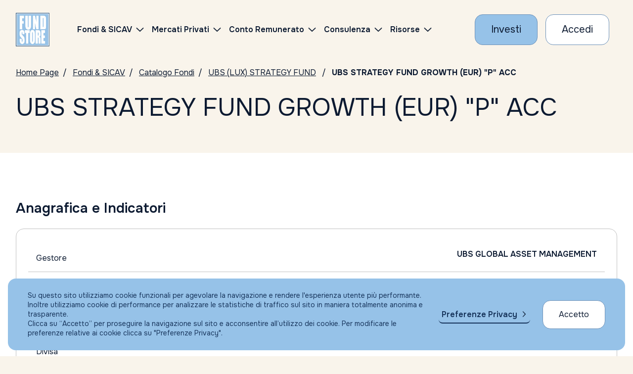

--- FILE ---
content_type: text/html; charset=UTF-8
request_url: https://www.fundstore.it/fs/fondi-e-sicav/LU0033036590-EUR?comRef=491
body_size: 89326
content:
<?xml version="1.0" encoding="UTF-8" ?>
<!DOCTYPE html>
<html xmlns="http://www.w3.org/1999/xhtml"><head>

	<title>LU0033036590 - UBS STRATEGY FUND GROWTH (EUR) &quot;P&quot; ACC | Fundstore</title>
	<meta name="Description" content="Il fondo LU0033036590 , UBS STRATEGY FUND GROWTH (EUR) &quot;P&quot; ACC , leggi la documentazione disponibile." />
	<link rel="canonical" href="https://www.fundstore.it/fs/fondi-e-sicav/LU0033036590-EUR?comRef=491" />

	


    <meta charset="utf-8" />
    <meta name="viewport" content="width=device-width, initial-scale=1, maximum-scale=1, user-scalable=no" />
    <meta http-equiv="X-UA-Compatible" content="IE=edge" />
    
    <meta name="keywords" content="Fondi comuni d'investimento, Fondi, Sicav, Conto Corrente, Gestori, Sim, Promotore, Consulente, Consulenza, Servizi per la consulenza indipendente, Investimenti, Portfolio fondi, Portafoglio, Portafoglio Fondi" />
    <meta name="copyright" content="Fundstore Copyright (C) 2020" />
    <meta name="expires" content="never" />
    <meta name="language" content="It" />
    <meta name="robots" content="Index, follow,NOODP,NOYDIR" />
    <meta name="Identifier-URL" content="https://www.fundstore.it" />

    <meta name="og:locale" content="it_IT" />
    <meta name="og:type" content="website" />
    <meta name="og:title" content="Acquisto Fondi Comuni d'Investimento - Consulenza Indipendente - Fundstore" />
    <meta name="og:description" content="Fundstore è il più fornito marketplace online di Fondi Comuni di Investimento e Sicav: l'unico che consente, agli investitori indipendenti come te, di operare direttamente dal proprio conto corrente in totale autonomia. e con ZERO commissioni di sottoscrizione, switch e rimborso. Nessun costo occulto, nessuna brutta sorpresa." />
    <meta name="og:url" content="https://www.fundstore.it/fs/home.faces" />
    <meta name="og:site_name" content="Fundstore" />
    <meta name="og:site" content="www.fundstore.it" />
    <meta name="og:image" content="https://www.fundstore.it/fs/resources/img/fs-placeholder-generic.png" />
    <meta name="og:image:width" content="1200" />
    <meta name="og:image:height" content="722" />
    
    
    <meta name="twitter:card" content="summary_large_image" />
    <meta name="twitter:site" content="@fundstore" />
    <meta name="twitter:creator" content="@fundstore" />
    <meta name="twitter:title" content="Opera su migliaia di fondi d'investimento e sicav con Fundstore" />
    <meta name="twitter:description" content="Fundstore è il più fornito marketplace online di Fondi Comuni di Investimento e Sicav: l'unico che consente, agli investitori indipendenti come te, di operare direttamente dal proprio conto corrente in totale autonomia. e con ZERO commissioni di sottoscrizione, switch e rimborso. Nessun costo occulto, nessuna brutta sorpresa." />
    <meta name="twitter:image:src" content="https://www.fundstore.it/fs/resources/img/fs-placeholder-generic.png" />
    <meta name="twitter:image:width" content="1200" />
    <meta name="twitter:image:height" content="722" />
    
    
    <meta name="apple-mobile-web-app-title" content="Fundstore" />
    <link rel="manifest" href="/fs/resources/assets/favicon/manifest.json?v=GvJGMg0MAj" />
    <link rel="apple-touch-icon" sizes="180x180" href="/fs/resources/assets/favicon/apple-touch-icon.png?v=GvJGMg0MAj" />
    <link rel="android-touch-icon" sizes="180x180" href="/fs/resources/assets/favicon/apple-touch-icon.png?v=GvJGMg0MAj" />
    <link rel="icon" type="image/png" sizes="32x32" href="/fs/resources/assets/favicon/favicon-32x32.png?v=GvJGMg0MAj" />
    <link rel="icon" type="image/png" sizes="16x16" href="/fs/resources/assets/favicon/favicon-16x16.png?v=GvJGMg0MAj" />
    <link rel="mask-icon" href="/fs/resources/assets/favicon/safari-pinned-tab.svg?v=GvJGMg0MAj" color="#5bbad5" />
    <link rel="shortcut icon" href="/fs/resources/assets/favicon/favicon.ico?v=GvJGMg0MAj" />
    <meta name="msapplication-config" content="/fs/resources/assets/favicon/browserconfig.xml?v=GvJGMg0MAj" />

    <meta name="theme-color" content="#ffffff" />    
	

	
    <meta name="smartbanner:title" content="Fundstore" />
    <meta name="smartbanner:author" content="Fundstore.it" />
    <meta name="smartbanner:price" content="Gratis" />
    <meta name="smartbanner:price-suffix-apple" content=" - Su App Store" />
    <meta name="smartbanner:price-suffix-google" content=" - Su Google Play" />
    <meta name="smartbanner:icon-apple" content="/fs/resources/assets/favicon/apple-touch-icon.png" />
    <meta name="smartbanner:icon-google" content="/fs/resources/assets/favicon/apple-touch-icon.png" />
    <meta name="smartbanner:button" content="VAI" />
    <meta name="smartbanner:button-url-apple" content="https://itunes.apple.com/it/app/fundstore/id1115574825?mt=8" />
    <meta name="smartbanner:button-url-google" content="market://details?id=it.fundstore.fundstore" />
    <meta name="smartbanner:enabled-platforms" content="android" />
    <meta name="smartbanner:disable-positioning" content="true" />
    

	
    <meta name="author" content="Fundstore.it" />
    <meta name="apple-itunes-app" content="app-id=1115574825" />
    
    <meta name="google-play-app" content="app-id=it.fundstore.fundstore" />    

    
    <link rel="preconnect" href="https://fonts.googleapis.com" />
    <link rel="preconnect" href="https://fonts.gstatic.com" /> 

    <link rel="stylesheet" type="text/css" href="https://fonts.googleapis.com/css2?family=Onest:wght@100..900&amp;display=swap" />
    <link rel="stylesheet" type="text/css" href="/fs/resources/css/styles.css?v=100" />
    <link rel="stylesheet" type="text/css" href="/fs/resources/css/styles_custom.css?v=100000" />
    <link rel="stylesheet" type="text/css" href="/fs/resources/css/libs/olark.css" />
   	<link rel="stylesheet" type="text/css" href="/fs/resources/css/libs/gdpr.css" />
    
    
        
    <script>
        var assetsRoot = "/fs/resources/"; // sostiture con path che contiene gli asset statici (es. "/fs/resources/assets/")
    </script>

	
	<script async="async" src="https://www.googletagmanager.com/gtag/js?id=AW-1049716853"></script>
	<script>
		window.dataLayer = window.dataLayer || [];
	  	function gtag(){dataLayer.push(arguments);}
	</script>
	
		
		
		
		<script>
		  
		  gtag('js', new Date());
		  gtag('config', 'AW-1049716853');
		</script>
		
		
		<script>
		    (function(h,o,t,j,a,r){
		        h.hj=h.hj||function(){(h.hj.q=h.hj.q||[]).push(arguments)};
		        h._hjSettings={hjid:732880,hjsv:6};
		        a=o.getElementsByTagName('head')[0];
		        r=o.createElement('script');r.async=1;
		        r.src=t+h._hjSettings.hjid+j+h._hjSettings.hjsv;
		        a.appendChild(r);
		    })(window,document,'https://static.hotjar.com/c/hotjar-','.js?sv=');
		</script>
		
		<script type="text/javascript">
	    //<![CDATA[
			(function(w,d,s,l,i){
				w[l]=w[l]||[];
				w[l].push({'gtm.start':new Date().getTime(),event:'gtm.js'});
				var f=d.getElementsByTagName(s)[0],j=d.createElement(s);
				var dl=(l!='dataLayer'?'&l='+l:'');
				j.async=true;j.src='https://www.googletagmanager.com/gtm.js?id='+i+dl;
				f.parentNode.insertBefore(j,f);
			})(window,document,'script','dataLayer','GTM-5PNNC4W');
		//]]>	
		</script>

	
	

	<script type="text/javascript">
	//<![CDATA[
		function setCookieTrack(d, cname, cvalue, exdays) {
	        var dt = new Date();
	        dt.setTime(dt.getTime() + (exdays * 24 * 60 * 60 * 1000));
	        var expires = "expires=" + dt.toUTCString();
	        d.cookie = cname + "=" + cvalue + ";" + expires + ";path=/";
	    };
	    
		/* Ritorna l'array dei parametri dell'url */
		function getParamUrl(w)
		{
		    var vars = [], hash;
		    if (w.location.href.indexOf('?') > -1) {
			    var hashes = w.location.href.slice(w.location.href.indexOf('?') + 1).split('&');
			    for(var i = 0; i < hashes.length; i++)
			    {
			        hash = hashes[i].split('=');
			        vars.push(hash[0]);
			        var valore = hash[1];
			        if (valore.indexOf('#') > 0) {
			        	valore = valore.replace("#","");
			        }
			        vars[hash[0]] = valore;
			    }
		    }
		    return vars;
		}
		
		(function(w,d,c) {			
			var array = getParamUrl(w);
			if (array.indexOf(c) > -1) {
				var codice = array[c];			
				setCookieTrack(d, '+'+c+'+', codice, 1);
			}
		})(window,document,'s_id');
	//]]>	
	</script>
    
    
    <script type="text/javascript" src="/fs/resources/js/libs/jquery-3.7.1.min.js"></script>
    <script type="text/javascript" src="/fs/resources/js/libs/swiper-bundle.min.js"></script>
    <script type="text/javascript" src="/fs/resources/js/libs/handlebars.min.js"></script>
    <script type="text/javascript" src="/fs/resources/js/libs/nouislider.min.js"></script>
    <script type="text/javascript" src="/fs/resources/js/libs/tooltipster.bundle.js"></script> 
    <script type="text/javascript" src="/fs/resources/js/libs/highcharts.js"></script>
    <script type="text/javascript" src="/fs/resources/js/libs/modules/highcharts-accessibility.js"></script>
    <script type="text/javascript" src="/fs/resources/js/libs/dataTables.min.js"></script>
    <script type="text/javascript" src="/fs/resources/js/libs/dataTables.bootstrap5.min.js"></script>
    
    <script type="text/javascript" src="/fs/resources/js/libs/vendor/csi.js"></script>
    
    <script type="text/javascript" src="/fs/resources/js/scripts.js?V=11"></script>

	
    <script type="text/javascript" src="/fs/resources/js/libs/gdpr/gdpr.js"></script>
	<script type="text/javascript" src="/fs/resources/js/libs/gdpr/gdpr-cookie-2026.js"></script>
	

	<script type="text/javascript" src="//widget.trustpilot.com/bootstrap/v5/tp.widget.bootstrap.min.js" async="async"></script>
    
     
    <script type="text/javascript" src="/fs/resources/js/components/accordion.js?v=0100"></script>
    
    <script type="text/javascript" src="/fs/resources/js/components/barometer.js?v=10"></script>
    <script type="text/javascript" src="/fs/resources/js/components/classesOnScroll.js"></script>
    <script type="text/javascript" src="/fs/resources/js/components/dataTables.js"></script>
    <script type="text/javascript" src="/fs/resources/js/components/footerMenu.js"></script>
    <script type="text/javascript" src="/fs/resources/js/components/iframe-loader.js"></script>
    <script type="text/javascript" src="/fs/resources/js/components/intersectionObserver.js"></script>
    <script type="text/javascript" src="/fs/resources/js/components/investmentComposition.js"></script>
    <script type="text/javascript" src="/fs/resources/js/components/modal.js"></script>
    <script type="text/javascript" src="/fs/resources/js/components/moreContent.js?v=0"></script>
    <script type="text/javascript" src="/fs/resources/js/components/navbarHeader.js"></script>
    <script type="text/javascript" src="/fs/resources/js/components/pie-chart.js"></script>
    <script type="text/javascript" src="/fs/resources/js/components/tabs-accordion-content.js?v=0100"></script>
    <script type="text/javascript" src="/fs/resources/js/components/searchBox.js"></script>
    <script type="text/javascript" src="/fs/resources/js/components/skipLinks.js"></script>
    <script type="text/javascript" src="/fs/resources/js/components/swiperCards.js"></script>
    <script type="text/javascript" src="/fs/resources/js/components/swiperHero.js?v=1"></script>
    <script type="text/javascript" src="/fs/resources/js/components/testComponent.js"></script>
    <script type="text/javascript" src="/fs/resources/js/components/tooltipster.js"></script>
    
    <script type="text/javascript" src="/fs/resources/js/components/fundCatalogueSearchForm.js?v=11111"></script>
    <script type="text/javascript" src="/fs/resources/js/components/topList.js"></script>
    <script type="text/javascript" src="/fs/resources/js/components/morningstarIframe.js"></script>
    <script type="text/javascript" src="/fs/resources/js/components/percentIndicator.js"></script>

    

	 
	<script type="text/javascript" src="/fs/resources/js/customInput.js?v=01"></script>
	<script type="text/javascript" src="/fs/resources/js/registrazione.js?v=01"></script>

	<script type="text/javascript">
    //<![CDATA[
    	function aggiornaAccordion() {

    		hideLoadingIframe(); 
    		//updateAccordionsOnResize();
 
        	 window.setTimeout(function() {
        		 updateAccordionsOnResize2();
        	 }, 500);
    	}
    	
    	// TODO: NON funziona
    
        function updateAccordionsOnResize2() {

            $(".accordion.is-accordion-open").each(function() {
                let $panelCopy = $(this).find('.accordion__copy').first();
 
                if (!$(this).hasClass('accordion-instant') && $panelCopy.length) {
                    $panelCopy.css('max-height', ($panelCopy[0].scrollHeight) + 'px');
                }
            });
        }
        
	//]]>
    </script></head><body>

  <header id="main-navbar" class="navbar__wrapper">

	<div class="navbar container-fluid js-navbar">
   		<div class="navbar-elements align-items-center">

	       <a class="navbar-logo" href="/fs/home.faces" aria-label="FUNDSTORE">
	           <img src="/fs/resources/img/logo-fundstore.svg" alt="FUNDSTORE" />
	       </a>
   
		  	  	
              <div id="navigation-navbar" class="js-mobile-aria-hidden navbar-menu" aria-hidden="false">
                  <div class="navbar-inner">
                      <div class="menu-container" data-anchor="primary-menu" id="primary-menu" data-title="Skip to Navigation Menu">
                           <nav class="d-flex align-items-center ms-lg-3 ms-xl-5">
                              <ul class="menu">
                                  <li class="menu-item menu-item-has-children">
                                      <a href="/fs/fondi-e-sicav.faces">
                                          <span>Fondi &amp; SICAV</span>
                                      </a>
                                      
                                      <ul class="sub-menu sub-menu--2-columns">
                                          <li class="menu-item">
                                              <a href="/fs/fondi-e-sicav/ricerca-per-isin.faces">
                                                  <span>Catalogo fondi</span>
                                              </a>
                                          </li>
                                          <li class="menu-item">
                                              <a href="/fs/fondi-e-sicav/consulta-con-morningstar.faces">
                                                  <span>Consulta con Morningstar</span>
                                              </a>
                                          </li>
                                          <li class="menu-item">
                                              <a href="/fs/pir/piani-individuali-risparmio.faces">
                                                  <span>PIR</span>
                                              </a>
                                          </li>
                                          <li class="menu-item">
                                              <a href="/fs/fondi-e-sicav/piani-di-accumulo-pac.faces?catTyp=PAC">
                                                  <span>PAC</span>
                                              </a>
                                          </li>
                                          
                                          <li class="menu-item">
                                              <a href="/fs/fondi-e-sicav/top-list.faces">
                                                  <span>I migliori fondi (Top list)</span>
                                              </a>
                                          </li>
                                          <li class="menu-item">
                                              <a href="/fs/fondi-e-sicav/sottoscrizione-vendita-fondi.faces">
                                                  <span>Condizioni economiche</span>
                                              </a>
                                          </li>
                                          <li class="menu-item">
                                              <a href="/fs/fondi-e-sicav/trasferimento-fondi.faces">
                                                  <span>Trasferisci i tuoi fondi</span>
                                              </a>
                                          </li>
                                      </ul>
                                  </li>	
	                                 <li class="menu-item menu-item-has-children">
	                                      <a href="/fs/eltif/catalogo-eltif.faces">
	                                          <span>Mercati Privati</span>
	                                      </a>
	                                      
	                                      <ul class="sub-menu sub-menu--2-columns">
	                                          <li class="menu-item">
	                                              <a href="/fs/eltif/catalogo-eltif.faces">
	                                                  <span>Fondi ELTIF</span>
	                                              </a>
	                                          </li>
	                                 	</ul>
	                                 </li>

                                  <li class="menu-item menu-item-has-children">
                                      <a href="/fs/apri-conto-corrente-ifigest.faces">
                                          <span>Conto Remunerato</span>
                                      </a>
                                      <ul class="sub-menu">
                                          <li class="menu-item">
                                              <a href="/fs/apri-conto-corrente-ifigest.faces">
                                                  <span>Conto Corrente</span>
                                              </a>
                                          </li>    
                                      </ul>
                                  </li>
                                   <li class="menu-item menu-item-has-children">
			                                <a href="/fs/portafoglio-fundstore?colRef=1&amp;conRef=4">
			                                	Consulenza
			                                </a>
                                       <ul class="sub-menu">
                                       			<li class="menu-item">
	                                               <a href="/fs/portafoglio-fundstore?colRef=1&amp;conRef=4">
	                                                   <span>Consulenza Generica                                                                                                             </span>
	                                               </a>
	                                           </li>
                                       			<li class="menu-item">
	                                               <a href="/fs/portafoglio-altroconsumo?colRef=1&amp;conRef=5">
	                                                   <span>Portafogli Altroconsumo                                                                                                         </span>
	                                               </a>
	                                           </li>
	                                           <li class="menu-item">
	                                               <a href="/fs/gestioni-patrimoniali.faces">
	                                                   <span>Gestione patrimoniale</span>
	                                               </a>
	                                           </li>    
                                       </ul>
                                   </li>

                                  <li class="menu-item menu-item-has-children">
                                      <a href="https://risorse.fundstore.it">
                                          <span>Risorse</span>
                                      </a>
                                      <ul class="sub-menu">
                                       
                                          <li class="menu-item">
                                              <a href="https://risorse.fundstore.it/approfondimenti">
                                                  <span>Approfondimenti</span>
                                              </a>
                                          </li>
                                          
                                          <li class="menu-item">
                                              <a href="/fs/barometro.faces">
                                                  <span>Il barometro di Fundstore</span>
                                              </a>
                                          </li>
                                          <li class="menu-item">
                                              <a href="/fs/investire-in-fundstore-perche.faces">
                                                  <span>Perché investire con Fundstore</span>
                                              </a>
                                          </li>
                                          <li class="menu-item">
                                              <a href="/fs/investire-in-fundstore-perche.faces#sicurezzanelletransazioni">
                                                  <span>Sicurezza nelle transazioni</span>
                                              </a>
                                          </li>
                                          <li class="menu-item">
                                              <a href="/fs/investire-in-fundstore-faq.faces">
                                                  <span>FAQ</span>
                                              </a>
                                          </li>
                                      </ul>
                                  </li>
                              </ul>
                          </nav>
  
                          <div id="js-sub-menu-background" class="sub-menu-background">
                              <span></span>
                              <span></span>
                          </div>
  
                      </div>
                  </div>
              </div>
  
              
              <div class="row g-2 g-md-3 align-items-center flex-nowrap">
	                   <div class="col-auto">
	                       <a class="cta cta--primary" href="/fs/form-fase1.faces" aria-label="Investi con Fundstore">
	                           <span>Investi</span>
	                       </a>
	                   </div>
	                   <div class="col-auto">
	                       <a class="cta cta--secondary" href="/fs/login.faces" aria-label="Accesso Cliente">
	                          <span>Accedi</span>
	                       </a>
	                   </div>

               	<div class="col-auto">
                   <button role="button" class="navbar-button navbar-button__burger js-navbar-burger d-lg-none" aria-label="Menu" aria-expanded="false" data-target="navigation-navbar"><svg xmlns="http://www.w3.org/2000/svg" viewBox="0 0 24 24" width="24" height="24">
                           <g class="menu-state menu-state--is-not-active">
                               <path d="M0,11.7h24M0,4h24M0,20h24" fill="none" stroke="#17345b" stroke-width="2"></path>
                           </g>
                           <g class="menu-state menu-state--is-active">
                               <path d="M3.5,3.5l17,17M3.5,20.5L20.5,3.5" fill="none" stroke="#17345b" stroke-width="2"></path>
                           </g>
                       </svg>
              	</button>
              </div>
  		   </div>
    </div>
  	
  </div>
		
		<noscript><iframe src="https://www.googletagmanager.com/ns.html?id=GTM-5PNNC4W" height="0" width="0" style="display:none;visibility:hidden"></iframe></noscript>

</header>



	<main data-skip-link="Main">
		<section>		    
		    
		    <nav class="breadcrumbs container-fluid py-3" aria-label="Breadcrumbs">
		        <ul>
	               <li><a href="/fs/home.faces" aria-label="Vai alla Home Page">Home Page</a></li>
	               <li><a href="/fs/fondi-e-sicav.faces" aria-label="Vai a Fondi &amp; SICAV">Fondi &amp; SICAV</a></li>
	               <li><a href="/fs/fondi-e-sicav/ricerca-per-isin.faces" aria-label="Vai a Catalogo Fondi">Catalogo Fondi</a></li>
	               <li><a href="/fs/fondi-e-sicav/UBS-%28LUX%29-STRATEGY-FUND?socId=273">UBS (LUX) STRATEGY FUND</a>
	               </li>
	               <li aria-current="page">UBS STRATEGY FUND GROWTH (EUR) &quot;P&quot; ACC</li>
		        </ul>
		    </nav>

		    
		    <section class="hero-text">
		        <div class="container-fluid py-3">
		            <h1 class="h1 title">
		                UBS STRATEGY FUND GROWTH (EUR) &quot;P&quot; ACC
		            </h1>
		        </div>
		    </section>    

		    <div class="py-3 py-lg-4"></div>
		</section>

		<section class="section-background-white" data-skip-link="Condizioni economiche">
		    <div class="py-4 py-lg-5"></div>

		    
		    <div class="container-fluid">
		        <h3 class="h3 title mb-4"><strong>Anagrafica e Indicatori</strong></h3>

		        <div class="table-two-columns" role="table">
		            <div role="rowgroup">
	                    <div class="row table-two-columns__element " role="row">
	                        <div class="col-12 col-md-6 px-0 pt-2" role="columnheader" aria-sort="none">
	                            <div class="table-two-columns__title">Gestore</div>
	                        </div>
	                        <div class="col-12 col-md-6 p-0 ps-md-3 text-md-end" role="cell">
                                <div class="table-two-columns__value mt-2 mt-md-0 pb-2 pb-md-0">
                                    <strong>UBS GLOBAL ASSET MANAGEMENT                                 </strong> <strong class="d-md-none"></strong>
                                </div>
	                        </div>
	                    </div>
	                    <div class="row table-two-columns__element " role="row">
	                        <div class="col-12 col-md-6 px-0 pt-2" role="columnheader" aria-sort="none">
	                            <div class="table-two-columns__title">Sicav</div>
	                        </div>
	                        <div class="col-12 col-md-6 p-0 ps-md-3 text-md-end" role="cell">
                                <div class="table-two-columns__value mt-2 mt-md-0 pb-2 pb-md-0">
                                    <strong>UBS (LUX) STRATEGY FUND                                     </strong> <strong class="d-md-none"></strong>
                                </div>
	                        </div>
	                    </div>
	                    <div class="row table-two-columns__element " role="row">
	                        <div class="col-12 col-md-6 px-0 pt-2" role="columnheader" aria-sort="none">
	                            <div class="table-two-columns__title">ISIN</div>
	                        </div>
	                        <div class="col-12 col-md-6 p-0 ps-md-3 text-md-end" role="cell">
                                <div class="table-two-columns__value mt-2 mt-md-0 pb-2 pb-md-0">
                                    <strong>LU0033036590</strong> <strong class="d-md-none"></strong>
                                </div>
	                        </div>
	                    </div>
	                    <div class="row table-two-columns__element " role="row">
	                        <div class="col-12 col-md-6 px-0 pt-2" role="columnheader" aria-sort="none">
	                            <div class="table-two-columns__title">Divisa</div>
	                        </div>
	                        <div class="col-12 col-md-6 p-0 ps-md-3 text-md-end" role="cell">
                                <div class="table-two-columns__value mt-2 mt-md-0 pb-2 pb-md-0">
                                    <strong>EUR</strong> <strong class="d-md-none"></strong>
                                </div>
	                        </div>
	                    </div>
	                    <div class="row table-two-columns__element " role="row">
	                        <div class="col-12 col-md-6 px-0 pt-2" role="columnheader" aria-sort="none">
	                            <div class="table-two-columns__title">Prezzo/Nav al 
	                            	22/01/2026
	                            </div>
	                        </div>
	                        <div class="col-12 col-md-6 p-0 ps-md-3 text-md-end" role="cell">
                                <div class="table-two-columns__value mt-2 mt-md-0 pb-2 pb-md-0">
                                    <strong>4.619,17 EUR</strong>
									<strong class="d-md-none"></strong>
                                </div>
	                        </div>
	                    </div>
	                    <div class="row table-two-columns__element " role="row">
	                        <div class="col-12 col-md-6 px-0 pt-2" role="columnheader" aria-sort="none">
	                            <div class="table-two-columns__title">Investimento minimo prima sottoscrizione</div>
	                        </div>
	                        <div class="col-12 col-md-6 p-0 ps-md-3 text-md-end" role="cell">
                                <div class="table-two-columns__value mt-2 mt-md-0 pb-2 pb-md-0">
                                    <strong>2.500,00 EUR
                                    </strong> <strong class="d-md-none"></strong>
                                </div>
	                        </div>
	                    </div>
	                    <div class="row table-two-columns__element " role="row">
	                        <div class="col-12 col-md-6 px-0 pt-2" role="columnheader" aria-sort="none">
	                            <div class="table-two-columns__title">Investimento minimo sottoscrizione succ</div>
	                        </div>
	                        <div class="col-12 col-md-6 p-0 ps-md-3 text-md-end" role="cell">
                                <div class="table-two-columns__value mt-2 mt-md-0 pb-2 pb-md-0">
                                    <strong>500,00 EUR
									</strong> <strong class="d-md-none"></strong>
                                </div>
	                        </div>
	                    </div>
		            </div>
		        </div>
		    </div>

		    <div class="py-4 py-lg-5"></div>
		    <div class="container-fluid">
		        <h3 class="h3 title mb-4"><strong>Commissioni</strong></h3>
		        <div class="table-two-columns" role="table">
		            <div role="rowgroup">
			            	<div class="row table-two-columns__element " role="row">
		                        <div class="col-12 col-md-6 px-0 pt-2" role="columnheader" aria-sort="none">
		                            <div class="table-two-columns__title">Commissione di Sott.ne massima</div>
		                        </div>
		                        <div class="col-12 col-md-6 p-0 ps-md-3 text-md-end" role="cell">
                                    <div class="table-two-columns__value mt-2 mt-md-0 pb-2 pb-md-0">
                                        <strong>0,00%
							         			
                                        </strong> <strong class="d-md-none"></strong>
                                    </div>
		                        </div>
		                    </div>
			            	<div class="row table-two-columns__element " role="row">
		                        <div class="col-12 col-md-6 px-0 pt-2" role="columnheader" aria-sort="none">
		                            <div class="table-two-columns__title">Commissione di Vendita massima</div>
		                        </div>
		                        <div class="col-12 col-md-6 p-0 ps-md-3 text-md-end" role="cell">
                                    <div class="table-two-columns__value mt-2 mt-md-0 pb-2 pb-md-0">
                                        <strong>0,00%
							         			
                                        </strong> <strong class="d-md-none"></strong>
                                    </div>
		                        </div>
		                    </div>
			            	<div class="row table-two-columns__element " role="row">
		                        <div class="col-12 col-md-6 px-0 pt-2" role="columnheader" aria-sort="none">
		                            <div class="table-two-columns__title">Commissione di Switch massima</div>
		                        </div>
		                        <div class="col-12 col-md-6 p-0 ps-md-3 text-md-end" role="cell">
                                    <div class="table-two-columns__value mt-2 mt-md-0 pb-2 pb-md-0">
                                        <strong>0,00%
							         			
                                        </strong> <strong class="d-md-none"></strong>
                                    </div>
		                        </div>
		                    </div>

	                    <div class="row table-two-columns__element " role="row">
	                        <div class="col-12 col-md-6 px-0 pt-2" role="columnheader" aria-sort="none">
	                            <div class="table-two-columns__title">Commissione di gestione annua</div>
	                        </div>
	                        <div class="col-12 col-md-6 p-0 ps-md-3 text-md-end" role="cell">
                                <div class="table-two-columns__value mt-2 mt-md-0 pb-2 pb-md-0">
                                    <strong>1,44%
						         			
                                    </strong> <strong class="d-md-none"></strong>
                                </div>
	                        </div>
	                    </div>
						<div class="row table-two-columns__element " role="row">
	                        <div class="col-12 col-md-6 px-0 pt-2" role="columnheader" aria-sort="none">
	                            <div class="table-two-columns__title">Spese Bancarie</div>
	                        </div>
	                        <div class="col-12 col-md-6 p-0 ps-md-3 text-md-end" role="cell">
                                <div class="table-two-columns__value mt-2 mt-md-0 pb-2 pb-md-0">
                                    <strong>						        	
						            			12 Euro per ogni Sottoscrizione e/o Rimborso                                                                                                                                                                                                                                                                                                                                                                                                                                                                                                                                                                                                                                                                                                                                                                                                                                                                                                                                                                                                                    
									                
                                    </strong> <strong class="d-md-none"></strong>
                                </div>
	                        </div>
	                    </div>
	                    
	                    	
						
						
	                    
		            </div>
		        </div>
		    </div>
		    
		    
		    <div class="py-4 py-lg-5"></div>
		    
		    
		    <div class="container-fluid">
		        <h3 class="h3 title mb-4"><strong>Rendimenti</strong></h3>
						<div class="table-two-columns__header-value">
			                <div class="row">
			                    <div class="col-12 text-end"><strong>EUR</strong></div>
			                </div>
			            </div>
							
					<div class="table-two-columns" role="table">
			            <div role="rowgroup">
			            		<div class="row table-two-columns__element " role="row">
			                        <div class="col-12 col-md-6 px-0 pt-2" role="columnheader" aria-sort="none">
			                            <div class="table-two-columns__title">Rendimento a 1 mese</div>
			                        </div>
			                        	
				                        <div class="col-12 col-md-6 p-0 ps-md-3 text-md-end" role="cell">
		                                    <div class="table-two-columns__value mt-2 mt-md-0 pb-2 pb-md-0">
		                                        <strong>1,70552%
												</strong> <strong class="d-md-none">EUR</strong>
		                                    </div>
				                        </div>        
			                    </div>
			            		<div class="row table-two-columns__element " role="row">
			                        <div class="col-12 col-md-6 px-0 pt-2" role="columnheader" aria-sort="none">
			                            <div class="table-two-columns__title">Rendimento a 3 mesi</div>
			                        </div>
			                        	
				                        <div class="col-12 col-md-6 p-0 ps-md-3 text-md-end" role="cell">
		                                    <div class="table-two-columns__value mt-2 mt-md-0 pb-2 pb-md-0">
		                                        <strong>3,03977%
												</strong> <strong class="d-md-none">EUR</strong>
		                                    </div>
				                        </div>        
			                    </div>
			            		<div class="row table-two-columns__element " role="row">
			                        <div class="col-12 col-md-6 px-0 pt-2" role="columnheader" aria-sort="none">
			                            <div class="table-two-columns__title">Rendimento a 6 mesi</div>
			                        </div>
			                        	
				                        <div class="col-12 col-md-6 p-0 ps-md-3 text-md-end" role="cell">
		                                    <div class="table-two-columns__value mt-2 mt-md-0 pb-2 pb-md-0">
		                                        <strong>8,05455%
												</strong> <strong class="d-md-none">EUR</strong>
		                                    </div>
				                        </div>        
			                    </div>
			            		<div class="row table-two-columns__element " role="row">
			                        <div class="col-12 col-md-6 px-0 pt-2" role="columnheader" aria-sort="none">
			                            <div class="table-two-columns__title">Rendimento a 12 mesi</div>
			                        </div>
			                        	
				                        <div class="col-12 col-md-6 p-0 ps-md-3 text-md-end" role="cell">
		                                    <div class="table-two-columns__value mt-2 mt-md-0 pb-2 pb-md-0">
		                                        <strong>10,50672%
												</strong> <strong class="d-md-none">EUR</strong>
		                                    </div>
				                        </div>        
			                    </div>
			            		<div class="row table-two-columns__element " role="row">
			                        <div class="col-12 col-md-6 px-0 pt-2" role="columnheader" aria-sort="none">
			                            <div class="table-two-columns__title">Rendimento a 24 mesi</div>
			                        </div>
			                        	
				                        <div class="col-12 col-md-6 p-0 ps-md-3 text-md-end" role="cell">
		                                    <div class="table-two-columns__value mt-2 mt-md-0 pb-2 pb-md-0">
		                                        <strong>23,36340%
												</strong> <strong class="d-md-none">EUR</strong>
		                                    </div>
				                        </div>        
			                    </div>
			            </div>
					</div>        
		    </div>
		    <div class="py-4 py-lg-5"></div>	
			

		    
		    <div class="morningstar-iframe container-fluid">
				<div class="accordion accordion-table row m-0 mb-4">
				    <div class="col-12 p-0 d-flex align-items-center">
				        <button class="js-accordion-table-button accordion-table__button w-100 " type="button">
				            <div class="d-flex flex-row align-items-center justify-content-between w-100">
				            <span class="accordion-table__name">
				                Scheda di dettaglio Morningstar
				            </span>
				            </div>
				        </button>
				    </div>
				    <div class="accordion__copy cms-txt">
                        <section class="js-iframe iframe__container">
                            <div class="container-fluid iframe-loading">
                        		<iframe src="/fs/morning-star/fsMornScheda.faces?popup=S#?id=LU0033036590&amp;idType=isin&amp;idCurrencyId=EUR&amp;marketCode=" id="idFrame" title="Catalogo Fondi: Consulta con Morningstar | Fundstore" scrolling="no" onload="javascript:aggiornaAccordion();"></iframe>
                            </div>
                        </section>
					</div>
				</div>
			</div>

		    <div class="py-4 py-lg-5"></div>
				<div class="container-fluid">
			        <div class="mt-5">
			            <a class="cta cta--primary" href="/fs/form-fase1.faces" aria-label="Inizia a investire con Fundstore">
			                <span>Investi con Fundstore</span>
			            </a>
			        </div>
			    </div>

	    	<div class="py-4 py-lg-5"></div>
		</section>

	</main>  
	<footer class="footer" id="main-footer">
      <div class="footer__top">
        <div class="container-fluid">
            <nav class="row js-footer-nav">
                <div class="col-md-4 col-lg-2">
                    <div class="accordion accordion--mobile-only">
                        <a class="title h5 py-2 d-none d-md-block" href="/fs/fondi-e-sicav.faces">
                            <span>Fondi &amp; Sicav</span>
                        </a>
                        <button class="js-accordion-button accordion__button title h5 py-2 d-md-none" type="button">
                            <span>Fondi &amp; Sicav</span>
                        </button>
                        <div class="accordion__copy">
                            <ul>
                                <li class="menu-item">
                                    <a href="/fs/fondi-e-sicav/ricerca-per-isin.faces">
                                        <span>Catalogo fondi</span>
                                    </a>
                                </li>
                                <li class="menu-item">
                                    <a href="/fs/fondi-e-sicav/consulta-con-morningstar.faces">
                                        <span>Consulta con Morningstar</span>
                                    </a>
                                </li>
                                
                                <li class="menu-item">
                                    <a href="/fs/pir/piani-individuali-risparmio.faces">
                                        <span>PIR</span>
                                    </a>
                                </li>
                                <li class="menu-item">
                                    <a href="/fs/fondi-e-sicav/piani-di-accumulo-pac.faces?catTyp=PAC">
                                        <span>PAC</span>
                                    </a>
                                </li>
                                <li class="menu-item">
                                    <a href="/fs/fondi-e-sicav/top-list.faces">
                                        <span>I migliori fondi (Top list)</span>
                                    </a>
                                </li>
                                <li class="menu-item">
                                    <a href="/fs/fondi-e-sicav/sottoscrizione-vendita-fondi.faces">
                                        <span>Condizioni economiche</span>
                                    </a>
                                </li>
                                <li class="menu-item">
                                    <a href="/fs/fondi-e-sicav/trasferimento-fondi.faces">
                                        <span>Trasferisci i tuoi fondi</span>
                                    </a>
                                </li>
                            </ul>
                        </div>
                    </div>
                </div>
                <div class="col-md-4 col-lg-2">
	                	<div class="accordion accordion--mobile-only">
	                        <a class="title h5 py-2 d-none d-md-block" href="/fs/eltif/catalogo-eltif.faces">
	                            <span>Mercati Privati</span>
	                        </a>
	                        <button class="js-accordion-button accordion__button title h5 py-2 d-md-none" type="button">
	                            <span>Mercati Privati</span>
	                        </button>
	                        <div class="accordion__copy">
	                            <ul>
	                                <li class="menu-item">
	                                    <a href="/fs/eltif/catalogo-eltif.faces">
	                                        <span>Fondi ELTIF</span>
	                                    </a>
	                                </li>
								</ul>
							</div>
						</div>

                    <div class="accordion accordion--mobile-only">
                        <a class="title h5 py-2 d-none d-md-block" href="/fs/apri-conto-corrente-ifigest.faces">
                            <span>Conto Remunerato</span>
                        </a>
                        <button class="js-accordion-button accordion__button title h5 py-2 d-md-none" type="button">
                            <span>Conto Remunerato</span>
                        </button>
                        <div class="accordion__copy">
                            <ul>
                                <li class="menu-item">
                                    <a href="/fs/apri-conto-corrente-ifigest.faces">
                                        <span>Conto Corrente</span>
                                    </a>
                                </li>	
                            </ul>
                        </div>
                    </div>
                </div>
                <div class="col-md-4 col-lg-2">
	                    <div class="accordion accordion--mobile-only">
		                        <a class="title h5 py-2 d-none d-md-block" href="/fs/portafoglio-fundstore?colRef=1&amp;conRef=4">
		                            <span>Consulenza</span>
		                        </a>
	                        <button class="js-accordion-button accordion__button title h5 py-2 d-md-none" type="button">
	                            <span>Consulenza</span>
	                        </button>
	                        <div class="accordion__copy">
	                            <ul>
		                              	<li class="menu-item">
		                                    <a href="/fs/portafoglio-fundstore?colRef=1&amp;conRef=4">
		                                        <span>Consulenza Generica                                                                                                             </span>
		                                    </a>
		                                </li>
		                              	<li class="menu-item">
		                                    <a href="/fs/portafoglio-altroconsumo?colRef=1&amp;conRef=5">
		                                        <span>Portafogli Altroconsumo                                                                                                         </span>
		                                    </a>
		                                </li>
		                                <li class="menu-item">
		                                    <a href="/fs/gestioni-patrimoniali.faces">
		                                        <span>Gestione patrimoniale</span>
		                                    </a>
		                                </li>        
	                            </ul>
	                        </div>
	                    </div>

                    <div class="accordion accordion--mobile-only">
                        <a class="title h5 py-2 d-none d-md-block" href="https://risorse.fundstore.it">
                            <span>Risorse</span>
                        </a>
                        <button class="js-accordion-button accordion__button title h5 py-2 d-md-none" type="button">
                            <span>Risorse</span>
                        </button>
                        <div class="accordion__copy">
                            <ul>
	                            
                                <li class="menu-item">
                                    <a href="https://risorse.fundstore.it/approfondimenti">
                                        <span>Approfondimenti</span>
                                    </a>
                                </li>
                                
                                <li class="menu-item">
                                    <a href="/fs/barometro.faces">
                                        <span>Il barometro di Fundstore</span>
                                    </a>
                                </li>
                            </ul>
                        </div>
                    </div>
                </div>
                <div class="col-md-4 col-lg-2">
                    <div class="accordion accordion--mobile-only">
                        <a class="title h5 py-2 d-none d-md-block" href="/fs/investire-in-fundstore.faces">
                            <span>Supporto</span>
                        </a>
                        <button class="js-accordion-button accordion__button title h5 py-2 d-md-none" type="button">
                            <span>Supporto</span>
                        </button>
                        <div class="accordion__copy">
                            <ul>
                                <li class="menu-item">
                                    <a href="/fs/investire-in-fundstore-perche.faces">
                                        <span>Perché investire con Fundstore</span>
                                    </a>
                                </li>
                                <li class="menu-item">
                                    <a href="/fs/investire-in-fundstore-perche.faces#sicurezzanelletransazioni">
                                        <span>Sicurezza nelle transazioni</span>
                                    </a>
                                </li>
                                <li class="menu-item">
                                    <a href="/fs/investire-in-fundstore-faq.faces">
                                        <span>FAQ</span>
                                    </a>
                                </li>
                                <li class="menu-item">
                                    <a href="/fs/investire-in-fundstore-glossario.faces">
                                        <span>Glossario</span>
                                    </a>
                                </li>
                                <li class="menu-item">
	                                    <a href="/fs/investire-in-fundstore-faq.faces#ristampadelladoc">
	                                        <span>Ristampa della documentazione</span>
	                                    </a>    
                                </li>
                                <li class="menu-item">
                                    <a href="/fs/investire-in-fundstore-faq.faces#consulenzafinanziariaindipendente">
                                        <span>Servizi per la Consulenza Finanziaria Indipendente</span>
                                    </a>
                                </li>
                            </ul>
                        </div>
                    </div>
                </div>
                <div class="col-md-4 col-lg-2">
                    <div class="accordion accordion--mobile-only">
                        <a class="title h5 py-2 d-none d-md-block" href="/fs/chi-siamo.faces">
                            <span>Chi siamo</span>
                        </a>
                        <button class="js-accordion-button accordion__button title h5 py-2 d-md-none" type="button">
                            <span>Chi siamo</span>
                        </button>
                        <div class="accordion__copy">
                            <ul>
                                <li class="menu-item">
                                    <a href="/fs/chi-siamo.faces#fundstore">
                                        <span>Fundstore</span>
                                    </a>
                                </li>
                                <li class="menu-item">
                                    <a href="/fs/chi-siamo.faces#ifigest">
                                        <span>Banca Ifigest S.p.A.</span>
                                    </a>
                                </li>
                                <li class="menu-item">
                                    <a href="/fs/chi-siamo.faces#people">
                                        <span>People</span>
                                    </a>
                                </li>
                                <li class="menu-item">
                                    <a href="/fs/chi-siamo.faces#contatti">
                                        <span>Contatti</span>
                                    </a>
                                </li>
                                <li class="menu-item">
                                    <a href="/fs/fundstore-corner.faces">
                                        <span>Fundstore Corner</span>
                                    </a>
                                </li>
                            </ul>
                        </div>
                    </div>
                    <div class="my-3 my-md-0">
                        <div class="title h5 py-2 mb-3">
                            <span>Contattaci</span>
                        </div>
                        <ul>
                            <li class="menu-item">
                            	<a class="tel" href="tel:055 24631"><span>055 24631</span></a>
                            </li>
                            <li class="menu-item">
                                 <a href="mailto:info@fundstore.it" target="_blank" rel="noopener">
                                     <span>info@fundstore.it</span>
                                 </a>
                            </li>
                        </ul>
                    </div>
                </div>

                <div class="col-md-4 col-lg-2">
                    <div>
                        <div class="title h5 py-2 d-md-none">
                            <span>Scarica l'app</span>
                        </div>
                        <ul>
                            <li>
                                <a class="app" href="https://itunes.apple.com/it/app/fundstore/id1115574825?mt=8" target="_blank" aria-label="Fundstore app su App Store per IOS">
                                    <img src="/fs/resources/img/icons/download_apple.svg" alt="Scarica su App Store" />
                                </a>
                            </li>
                            <li>
                                <a class="app" href="https://play.google.com/store/apps/details?id=it.fundstore.fundstore" target="_blank" aria-label="Fundstore app su Play Store per Android">
                                    <img src="/fs/resources/img/icons/download_google.svg" alt="Scarica su Play Store" />
                                </a>
                            </li>
                        </ul>
                    </div>

                    <div class="mt-3 mt-lg-4">
                        <div class="title h5 py-2 d-md-none">
                            <span>Seguici</span>
                        </div>
                        <ul class="social">
                            <li>
                                <a href="http://www.facebook.com/fundstore" target="_blank">
                                    <img src="/fs/resources/img/icons/facebook.svg" alt="Facebook" title="Facebook" />
                                </a>
                            </li>
                            
                            <li>
                                <a href="https://www.instagram.com/fundstore.it/" target="_blank">
                                    <img src="/fs/resources/img/icons/instagram-blue.svg" alt="Instagram" title="Instagram" />
                                </a>
                            </li>
                            <li>
                                <a href="https://www.linkedin.com/company/fundstore.it" target="_blank">
                                    <img src="/fs/resources/img/icons/linkedin.svg" alt="LinkedIn" title="LinkedIn" />
                                </a>
                            </li>
                        </ul>
                    </div>

                    <div class="mt-3 mt-lg-4">
                        <ul>
                            <li class="menu-item">
                                <a href="/fs/informativa-legale.faces">
                                    <span>Informativa legale</span>
                                </a>
                            </li>
                            <li class="menu-item">
                                <a href="/fs/fogli-informativi.faces">
                                    <span>Documentazione contrattuale</span>
                                </a>
                            </li>
                            <li class="menu-item">
                                <a href="/fs/trattamento-dati-personali.faces">
                                    <span>Trattamento dati personali</span>
                                </a>
                            </li>
                            <li class="menu-item">
                                <a href="#" title="cookie settings" class="gdpr-preferences">
                                    <span>Impostazioni Cookies</span>
                                </a>
                            </li>
                            <li class="menu-item">
                                <a href="/fs/dichiarazione-accessibilita.faces" title="Dichiarazione di accessibilità">
                                    <span>Dichiarazione di accessibilità</span>
                                </a>
                            </li>
                        </ul>
                    </div>
                </div>

            </nav>
        </div>
      </div>

      <div class="footer__bottom">
        <div class="container-fluid">
            <div class="row gy-5 align-items-center">
                <div class="col-sm-6 col-md-4 order-md-1">
                    <p class="text-size-small">
                        © Fundstore
                        <br />
                        Collocatore autorizzato:
                        <br class="d-md-none" />
                        Banca Ifigest SpA
                        <br />
                        P.Iva: 04337180485
                    </p>
                </div>
                <div class="col-sm-6 col-md-4 order-md-3 text-md-end">
                    <ul>
                        <li><a href="http://www.bancaifigest.it/" target="_blank"><img src="/fs/resources/img/footer/banca-ifigest.png" alt="Banca Ifigest" /></a></li>
                        <li><img src="/fs/resources/img/footer/fundstore.png" alt="FUNDSTORE" /></li>
                    </ul>
                </div>
                <div class="col-md-4 order-md-2">
                    
                </div>
            </div>
        </div>
      </div>
	</footer>

<script type="text/javascript">
	// <![CDATA[

	var idCommandLink = null;
	var idInputSalta  = null;

	// Mostra popup 2FA: richiamato dalle singole pagine
	function showLoaderLogin(idCl, idIh) {

		idCommandLink = idCl;
		idInputSalta  = idIh;

		// Se attivata 2FA, utenza APP, rapporto Attivo
		if ('false' == 'true') {

			//configPopUp2FAPwdTrs('popup-2FA');

			// Utente abilitato APP (visualizza popup + attendi notifica)
			if ('' == 'true') {

				var popup = document.getElementById("popup-pwdtrs2FAOk");
				popup.click();  // this will trigger the click event

				document.getElementById(idCommandLink).click();

			} else if ('' == 'CLI'  &&
					   'false' == 'true') { // datiSess.operatore.rapporto.hasCCIfigest2FA

				// Utente NON abilitato APP	(visualizza popup)
		    	var popup = document.getElementById("popup-pwdtrs2FANok");
				popup.click();

			} else {
				prosegui("1");
			}

		} else {
			prosegui("1");
		}

		return;
	}

	// Mostra popup 2FA per adviceConf.xhtml dove non ci sono dati in sessione
	function showLoaderLoginAdviceConf(idCl, idIh, notificaInviata) {

		idCommandLink = idCl;
		idInputSalta  = idIh;

		var op = document.getElementById(idInputSalta).value;
		
		// Se inviata notifica
		if (op == '0') {

			// Utente abilitato APP (visualizza popup + attendi notifica)
			if (notificaInviata == 'S') {

				var popup = document.getElementById("popup-pwdtrs2FAOk");
				popup.click();  // this will trigger the click event

				document.getElementById(idCommandLink).click();

			/*} else if ('false' == 'true') { // datiSess.operatore.rapporto.hasCCIfigest2FA
			// Utente NON abilitato APP	(visualizza popup)
		    	var popup = document.getElementById("popup-pwdtrs2FANok");
				popup.click();
			*/
			} else {
				prosegui("1");
			}

		} else {
			prosegui("1");
		}

		return;
	}	

	// operazione: 1=Continua senza autenticazione; 2=Reinv; 0=Wait
	function prosegui(operazione) {
		document.getElementById(idInputSalta).value = operazione;
		document.getElementById(idCommandLink).click();
		if (operazione != 0) {
			showLoadingLogin();
		}
	}

	// ]]>
</script><form id="j_id_1r:j_id_1t:j_id_1v" name="j_id_1r:j_id_1t:j_id_1v" method="post" action="/fs/fondi-e-sicav/comparto-dett.faces" enctype="application/x-www-form-urlencoded">
	<section class="section-background-white" data-skip-link="Password di transazione">

		
	    <div class="container-fluid">
			<a id="popup-pwdtrs2FAOk" href="#" class="js-modal" data-target="rend2FA-popupPwdtrs" style="display: none;">Open popup password di transazione</a>

	        <div class="modal modal--warning" id="rend2FA-popupPwdtrs" role="dialog" aria-labelledby="popup-pwdtrs2FAOkTitle" aria-modal="true">
	            <div class="modal__container">
	                <div class="modal__header">
	                    <div class="row">
	                        <div class="col">
	                            <div class="modal--warning__icon">
	                                <img src="/fs/resources/img/icons/warning.svg" />
	                            </div>
	                            <p id="popup-pwdtrs2FAOkTitle" class="title h3">CONTROLLA IL TUO SMARTPHONE</p>
	                        </div>
	                        <div class="col-auto">
	                        	
	                        </div>
	                    </div>
	                </div>

	                <div class="js-modal-content modal__content py-3"> 
	                    <p>Questo passaggio aggiuntivo dimostra che sei tu che stai provando ad eseguire l'accesso.<br />
							Abbiamo inviato una notifica al tuo smartphone.<br />
							Tocca la notifica o apri l'app Fundstore per proseguire.
						</p>
						<p><br /><strong>Non hai ricevuto la notifica di accesso? </strong></p>
	                </div>
	                <div class="modal--warning__cta pt-4">
	                    <div class="row">
	                        <div class="col-12 col-md d-flex align-items-center">
	                        	<a onclick="prosegui('2');" class="link link--secondary" style="cursor: pointer;" aria-label="Invia di nuovo">
							 		<span>INVIA DI NUOVO</span>
							 	</a>
	                        </div>
		                        <div class="col-12 col-md d-flex align-items-center">
		                        	<a onclick="prosegui('1');" class="link link--secondary" style="cursor: pointer;" aria-label="Continua senza autenticazione">
								 		<span>CONTINUA SENZA AUTENTICAZIONE</span>
								 	</a>
		                        </div>    
	                        <div class="col-12 mt-4 mt-md-0 col-md text-md-end">
	                            <a class="cta cta--primary" href="/fs/video-tutorial-2FA.faces" aria-label="Scopri di più">
	                                <span>Scopri di più</span>
	                            </a>
	                        </div>
	                    </div>
	                </div>
	            </div>
	        </div>
	    </div>
	</section>

	
	<section class="section-background-white" data-skip-link="Login 2FA obbligatoria">
	  	<div class="container-fluid">
	  		<a id="popup-pwdtrs2FANok" href="#" class="js-modal" data-target="rend2FA-popupPwdtrs2" style="display: none;">Open popup password di transazione</a>
			<div class="modal modal--warning" id="rend2FA-popupPwdtrs2" role="dialog" aria-labelledby="popup-pwdtrs2FANokTitle" aria-modal="true">
	            <div class="modal__container">
	                <div class="modal__header">
	                    <div class="row">
	                        <div class="col">
	                            <div class="modal--warning__icon">
	                                <img src="/fs/resources/img/icons/warning.svg" />
	                            </div>
	                            <p id="popup-pwdtrs2FANokTitle" class="title h3">MESSAGGIO IMPORTANTE</p>
	                        </div>
	                        <div class="col-auto">
	                        	
	                        </div>
	                    </div>
	                </div>
	
	                <div class="js-modal-content modal__content py-3" tabindex="0">
	                    <p>
							Dal <b></b>
							per accedere ai servizi sarà necessaria<br /> l’autenticazione tramite l’applicazione Fundstore.
						</p>
	                </div>
	                <div class="modal--warning__cta pt-4">
	                    <div class="row">
	                        <div class="col-12 col-md d-flex align-items-center">
	                        	<a onclick="prosegui('1');" style="cursor: pointer; color: #0C1A31;" class="link link--secondary" aria-label="Invia di nuovo">
							 		<span>VISUALIZZA IN UN ALTRO MOMENTO</span>
							 	</a>
	                        </div>
	                        <div class="col-12 mt-4 mt-md-0 col-md text-md-end">
	                            <a class="cta cta--primary" href="/fs/video-tutorial-2FA.faces" aria-label="Scopri di più">
	                                <span>Scopri di più</span>
	                            </a>
	                        </div>
	                    </div>
	                </div>
	            </div>
	        </div>

		</div>
	</section><input type="hidden" name="j_id_1r:j_id_1t:j_id_1v_SUBMIT" value="1" /><input type="hidden" name="javax.faces.ViewState" id="j_id__v_0:javax.faces.ViewState:1" value="RaRXf/HhEXKowb+xGF9VcWKbgRCQyLLnVqgAc1cWPENOOi8gUe+mXj6skBo3c3xyAUyTvg==" autocomplete="off" /></form>


<div class="gdpr-overlay"></div>


<div class="gdpr gdpr-privacy-bar">
    <div class="gdpr-wrapper">
        <div class="gdpr-content">
            <p>Su questo sito utilizziamo cookie funzionali per agevolare la navigazione e rendere l'esperienza utente più performante. Inoltre utilizziamo cookie di performance per analizzare le statistiche di traffico sul sito in maniera totalmente anonima e trasparente.<br />
            Clicca su “Accetto” per proseguire la navigazione sul sito e acconsentire all’utilizzo dei cookie. 
            Per modificare le preferenze relative ai cookie clicca su &quot;Preferenze Privacy&quot;. 
            </p>
        </div>
        <div class="gdpr-right">
            <button class="gdpr-preferences" type="button">Preferenze Privacy</button>
            <button class="gdpr-agreement" type="button">Accetto</button>
        </div>
    </div>
</div>


<div class="gdpr gdpr-privacy-preferences">
    <div class="gdpr-wrapper">
        
        <form class="gdpr-privacy-preferences-frm">
            
            <header>
                <div class="gdpr-box-title">
                    <h3>Preferenze Privacy</h3>
                    <span class="gdpr-close"></span>
                </div>
            </header>
            
            <div class="gdpr-mobile-menu">
                <button type="button">Opzioni</button>
            </div>
            
            <div class="gdpr-content">
                <ul class="gdpr-tabs">
                    <li>
                        <button type="button" class="gdpr-tab-button gdpr-active" data-target="gdpr-consent-management">
                            Gestione delle preferenze
                        </button>
                    </li>
                    <li>
                        <button type="button" class="gdpr-tab-button gdpr-cookie-settings" data-target="funzionali">Impostazione Cookie</button>
                        <ul class="gdpr-subtabs">
                            <li>
                                <button type="button" data-target="funzionali">Cookie Funzionali</button>
                            </li>
                            <li>
                                <button type="button" data-target="performance">Cookie Statistici e di Marketing</button>
                            </li>
                            							
                        </ul>
                    </li>
                </ul>


                <div class="gdpr-tab-content">
                    
                    <div class="gdpr-consent-management gdpr-active">
                        <header>
                            <h4>Gestione delle preferenze</h4>
                        </header>

                        
                        <div class="gdpr-info">    
                            <p>Navigando su questo sito, consenti l’utilizzo dei tuoi dati come descritto nella nostra Privacy Policy.</p>
                            <div class="gdpr-cookies-used">
                                <div class="gdpr-cookie-title">
                                    <p>Privacy Policy</p>
                                    <span class="gdpr-always-active">Richiesto</span>
                                    <input type="hidden" name="user_consents" value="privacy-policy" checked="checked" style="display:none;" />
                                </div>

                                
                                <div class="gdpr-cookies">
                                    <span>Dichiaro di avere letto e di accettare la <a href="/fs/trattamento-dati-personali.faces" target="_blank">Privacy Policy</a>.</span>
                                </div>
                            </div>
                        </div>
                    </div>
                    <div class="funzionali">
                        <header>
                            <h4>Cookie Funzionali</h4>
                        </header>
                        
                        <div class="gdpr-info">
                            <p>
                               I cookie funzionali contribuiscono a rendere fruibili i contenuti di un sito web, abilitando le funzioni di base come la navigazione della pagina e l'accesso alle aree protette del sito. Il sito web non può funzionare correttamente senza questi cookie.
                               <br /> Questa tipologia di cookie comprende anche quelli necessari per il corretto e completo funzionamento della chat interattiva (Olark). A questo proposito, <a href="https://www.olark.com/help/cookies" target="_blank">qui potete trovare tutti i dettagli</a>.
                            </p>
                            <div class="gdpr-cookies-used">
                                <div class="gdpr-cookie-title">
                                    <p>Cookie utilizzati</p>
                                    <span class="gdpr-always-active">Sempre attivi</span>
                                    
                                    <input type="hidden" name="approved_cookies" checked="checked" />
                                </div>

                                <div class="gdpr-cookies" style="display: none;">
                                    
                                    <span id="cookieFunctionalList"></span>
                                </div>
                            </div>
                        </div>
                    </div>
                    <div class="performance">
                        <header>
                            <h4>Cookie Statistici e di Marketing</h4>
                        </header>
                        
                        <div class="gdpr-info">
                            <p>
                               Sono cookie utilizzati per raccogliere e analizzare il traffico e l'utilizzo del sito in modo anonimo. Questi cookie, pur senza identificare l'utente, consentono, per esempio, di rilevare se il medesimo utente torna a collegarsi in momenti diversi. Permettono inoltre di monitorare il sistema e migliorarne le prestazioni e l'usabilità.
                           <br />In particolare, utilizziamo: <br />
                           1) I cookies di <b>Google Analytics</b> per generare i rapporti sulle interazioni dei visitatori con i siti web. Questi cookie vengono utilizzati per memorizzare informazioni che non consentono l'identificazione personale degli utenti. (<a href="https://www.google.com/intl/it_ALL/analytics/learn/privacy.html" target="_blank">più info</a>)
                           <br />
                           2) I cookies del servizio di remarketing e behavioral targeting fornito da Google che, senza alcuna identificazione personale dell'utente, collega l'attività del sito Fundstore al network pubblicitario di <b>Google Adwords</b> e <b>Doubleclick</b>. (<a href="https://policies.google.com/privacy?hl=it" target="_blank">più info</a>)
                            </p>
                            <div class="gdpr-cookies-used">
                                <div class="gdpr-cookie-title">
                                    <p>Attivazione/Disattivazione Cookies</p>
                                    <label class="gdpr-switch">
                                        
                                        <input type="checkbox" id="performanceCookie" name="approved_cookies" />
                                        <span class="gdpr-slider round"></span>
                                    </label>
                                </div>
                                
                                <div class="gdpr-cookies" style="display: none;">
                                    <span id="cookiePreferenceList"></span>
                                </div>
                            </div>
                        </div>
                    </div>
                    
                </div> 
             </div>
             
             <footer>
            	<input class="gdpr-agree" type="submit" value="Salva" />

              	
                 
                 <span><a href="/fs/trattamento-dati-personali.faces" target="_blank">Maggiori informazioni</a></span>
             </footer>
        </form>
    </div>
</div>


<script data-cfasync="false" type="text/javascript">
/*<![CDATA[*/
	window.olark||(function(c){var f=window,d=document,l=f.location.protocol=="https:"?"https:":"http:",z=c.name,r="load";var nt=function(){
	f[z]=function(){
		(a.s=a.s||[]).push(arguments)};var a=f[z]._={
	},q=c.methods.length;while(q--){(function(n){f[z][n]=function(){
		f[z]("call",n,arguments)}})(c.methods[q])}a.l=c.loader;a.i=nt;a.p={
		0:+new Date};a.P=function(u){
		a.p[u]=new Date-a.p[0]};function s(){
		a.P(r);f[z](r)}f.addEventListener?f.addEventListener(r,s,false):f.attachEvent("on"+r,s);var ld=function(){function p(hd){
		hd="head";return["<",hd,"></",hd,"><",i,' onl' + 'oad="var d=',g,";d.getElementsByTagName('head')[0].",j,"(d.",h,"('script')).",k,"='",l,"//",a.l,"'",'"',"></",i,">"].join("")}var i="body",m=d[i];if(!m){
		return setTimeout(ld,100)}a.P(1);var j="appendChild",h="createElement",k="src",n=d[h]("div"),v=n[j](d[h](z)),b=d[h]("iframe"),g="document",e="domain",o;n.style.display="none";m.insertBefore(n,m.firstChild).id=z;b.frameBorder="0";b.id=z+"-loader";if(/MSIE[ ]+6/.test(navigator.userAgent)){
		b.src="javascript:false"}b.allowTransparency="true";v[j](b);try{
		b.contentWindow[g].open()}catch(w){
		c[e]=d[e];o="javascript:var d="+g+".open();d.domain='"+d.domain+"';";b[k]=o+"void(0);"}try{
		var t=b.contentWindow[g];t.write(p());t.close()}catch(x){
		b[k]=o+'d.write("'+p().replace(/"/g,String.fromCharCode(92)+'"')+'");d.close();'}a.P(2)};ld()};nt()})({
	loader: "static.olark.com/jsclient/loader0.js",name:"olark",methods:["configure","extend","declare","identify"]});
	/* custom configuration goes here (www.olark.com/documentation) */
	olark.identify('2293-258-10-2300');
	olark.configure("system.localization", "it-IT"); // Italian (Italy)
    olark.configure('system.hb_show_as_tab', false);
    olark.configure('system.hb_show_button_text', false);
    olark.configure('system.hb_primary_color', '#96C2E8');
    olark.configure('system.hb_dark_theme', false);
/*]]>*/</script>
<noscript><a href="https://www.olark.com/site/2293-258-10-2300/contact" title="Contact us" target="_blank">Questions? Feedback?</a> powered by <a href="https://www.olark.com?welcome" title="Olark live chat software">Olark live chat software</a></noscript>


<div class="modal" id="informativaTotaliDossier" role="dialog" aria-labelledby="informativaTotaliDossierTitle" aria-modal="true">
    <div class="modal__container">
        <div class="modal__header px-3 px-lg-4 py-3">
            <div class="row align-items-center">
                <div class="col">
                    <p id="informativaTotaliDossierTitle" class="title h4">NOTA IMPORTANTE</p>
                </div>
                <div class="col-auto">
                    <button type="button" class="js-modal-close modal__close" data-target="informativaTotaliDossier" aria-label="Close" lang="en">
                        <img src="/fs/resources/img/icons/close.svg" />
                    </button>
                </div>
            </div>
        </div>

        <div class="js-modal-content modal__content cms-txt px-3 px-lg-4 py-4" tabindex="0">
            <p>Il valore <strong>Totale Sottoscrizioni</strong> è espresso in Euro e calcolato come la somma algebrica di tutte 
				le sottoscrizioni disposte su www.fundstore.it al lordo di costi ed oneri.<br />
				Le posizioni <em>generate da un trasferimento di portafoglio da altro collocatore a Fundstore</em> (cioe' i movimenti con causale <em>CAR</em> 
				nell'Elenco Movimenti) sono calcolate come <em>Sottoscrizioni</em> e valorizzate secondo i prezzi di carico che ci sono stati comunicati 
				dalla Banca Corrispondente/Depositaria della Sicav/SGR.<br />
				Le posizioni <em>oggetto di un trasferimento di portafoglio da Fundstore verso altro collocatore</em> (cioè i movimenti con causale <em>SCA</em> 
				nell'Elenco Movimenti) sono calcolate come <em>Riscatti</em> e valorizzate di conseguenza:
				<em>(numero di quote) x (NAV giorno dello scarico quote) x (eventuale
				cambio contro EUR)</em>
			</p>
			<p>	
				Il valore <strong>Totale Riscatti</strong> è espresso in Euro e calcolato come la somma algebrica di tutti i 
				riscatti valorizzati al NAV del riscatto secondo la formula:<br />
				<em>(numero di quote) x (NAV giorno del riscatto) x (eventuale cambio contro EUR)</em>.
			</p>
        </div>
    </div>
</div>


<div class="modal" id="legendaMovimenti" role="dialog" aria-labelledby="legendaMovimentiTitle" aria-modal="true">
    <div class="modal__container">
        <div class="modal__header px-3 px-lg-4 py-3">
            <div class="row align-items-center">
                <div class="col">
                    <p id="legendaMovimentiTitle" class="title h4">LEGENDA</p>
                </div>
                <div class="col-auto">
                    <button type="button" class="js-modal-close modal__close" data-target="legendaMovimenti" aria-label="Close" lang="en">
                        <img src="/fs/resources/img/icons/close.svg" />
                    </button>
                </div>
            </div>
        </div>

        <div class="js-modal-content modal__content px-3 px-lg-4 py-4" tabindex="0">
			<h3>Operazione:</h3>
			<table>
			  <tr>
			    <td style="width:20px;">SOT</td>
			    <td style="width:10px;">=</td>
			    <td>Sottoscrizione.</td>
			  </tr>
			  <tr>
			    <td>SOA</td>
			    <td>=</td>
			    <td>Sottoscrizione per numero di azioni.</td>
			  </tr>
			  <tr>
			    <td>SO2</td>
			    <td>=</td>
			    <td>Sottoscrizione Gimme 5.</td>
			  </tr>
			  <tr>
			    <td>SOP</td>
			    <td>=</td>
			    <td>Sottoscrizione PIR.</td>
			  </tr>
			  <tr>
			    <td>PAC</td>
			    <td>=</td>
			    <td>P.A.C.</td>
			  </tr>
			  <tr>
			    <td>VEN</td>
			    <td>=</td>
			    <td>Rimborso.</td>
			  </tr>
			  <tr>
			    <td>SW-</td>
			    <td>=</td>
			    <td>Rimborso nello switch.</td>
			  </tr>
			  <tr>
			    <td>SW+</td>
			    <td>=</td>
			    <td>Sottoscrizione nello switch.</td>
			  </tr>
			  <tr>
			    <td>TR-</td>
			    <td>=</td>
			    <td>Trasferimento, rimborso dalla banca corrispondente.</td>
			  </tr>
			  <tr>
			    <td>TR+</td>
			    <td>=</td>
			    <td>Trasferimento, sottoscrizione dalla banca corrispondente.</td>
			  </tr>
			  <tr>
			    <td>TS-</td>
			    <td>=</td>
			    <td>Trasferimento, rimborso.</td>
			  </tr>
			  <tr>
			    <td>TS+</td>
			    <td>=</td>
			    <td>Trasferimento, sottoscrizione.</td>
			  </tr>
			  <tr>
			    <td>DIV</td>
			    <td>=</td>
			    <td>Dividendi.</td>
			  </tr>
			  <tr>
			    <td>DII</td>
			    <td>=</td>
			    <td>Dividendi per importo.</td>
			  </tr> 
			  <tr>
			    <td>CAR/CA2</td>
			    <td>=</td>
			    <td>Carichi.</td>
			  </tr> 
			  <tr>
			    <td>SCA/SC2</td>
			    <td>=</td>
			    <td>Scarichi.</td>
			  </tr> 		  		   
			</table>

			<h3 class="pt-4">Stato:</h3>
			<table>
			  <tr>
			    <td style="width:10px;">P</td>
			    <td style="width:10px;">=</td>
			    <td>Prenotato.</td>
			  </tr>		  
			  <tr>
			    <td>I</td>
			    <td>=</td>
			    <td>Immesso, con possibilità di esercitare il diritto di recesso.</td>
			  </tr>
			  <tr>
			    <td>A</td>
			    <td>=</td>
			    <td>Approvato.</td>
			  </tr>
			  <tr>
			    <td>V</td>
			    <td>=</td>
			    <td>Validato.</td>
			  </tr>
			  <tr>
			    <td>T</td>
			    <td>=</td>
			    <td>Trasmesso.</td>
			  </tr>
			  <tr>
			    <td>R</td>
			    <td>=</td>
			    <td>Eseguito.</td>
			  </tr>
			  <tr>
			    <td>C</td>
			    <td>=</td>
			    <td>Cancellato.</td>
			  </tr>  
			</table>

			<h3 class="pt-4">Esito (dell'esecuzione):</h3>
			<table>
			  <tr>
			    <td style="width:10px;">*</td>
			    <td style="width:10px;">=</td>
			    <td>Operazione eseguita con successo.</td>
			  </tr>
			  <tr>
			    <td>N</td>
			    <td>=</td>
			    <td>Operazione annullata.</td>
			  </tr>
			  <tr>
			    <td>S</td>
			    <td>=</td>
			    <td>Operazione stornata.</td>
			  </tr>
			  <tr>
			    <td>E</td>
			    <td>=</td>
			    <td>Operazione non eseguita.</td>
			  </tr>
			  <tr>
			    <td>C</td>
			    <td>=</td>
			    <td>Operazione cancellata.</td>
			  </tr>
			</table>
			<br />

        </div>
    </div>
</div>


<div class="modal" id="legendaCcgSts" role="dialog" aria-labelledby="legendaCcgStsTitle" aria-modal="true">
    <div class="modal__container">
        <div class="modal__header px-3 px-lg-4 py-3">
            <div class="row align-items-center">
                <div class="col">
                    <p id="legendaCcgStsTitle" class="title h4">LEGENDA</p>
                </div>
                <div class="col-auto">
                    <button type="button" class="js-modal-close modal__close" data-target="legendaCcgSts" aria-label="Close" lang="en">
                        <img src="/fs/resources/img/icons/close.svg" />
                    </button>
                </div>
            </div>
        </div>

        <div class="js-modal-content modal__content px-3 px-lg-4 py-4" tabindex="0">
			<h3 class="pt-4">Stati Conto Gestito</h3>
			<p class="mt-3"><strong>I</strong> = registrazione con richiesta apertura conto gestito</p>
			<p><strong>P</strong> = richiesta apertura conto gestito con versamento</p>
			<p><strong>D</strong> = ricevuto modulo firmato <b>oppure</b> versamento iniziale</p>
			<p><strong>A</strong> = conto gestito attivo</p>
			<p><strong>C</strong> = conto gestito chiuso</p>
			<br />
        </div>
    </div>
</div>


<div class="modal" id="legendaInfocert" role="dialog" aria-labelledby="legendaInfocert" aria-modal="true">
    <div class="modal__container">
        <div class="modal__header px-3 px-lg-4 py-3">
            <div class="row align-items-center">
                <div class="col">
                    <p id="legendaInfocertTitle" class="title h4">FIRMA DIGITALE</p>
                </div>
                <div class="col-auto">
                    <button type="button" class="js-modal-close modal__close" data-target="legendaInfocert" aria-label="Close" lang="en">
                        <img src="/fs/resources/img/icons/close.svg" />
                    </button>
                </div>
            </div>
        </div>

        <div class="js-modal-content modal__content px-3 px-lg-4 py-4" tabindex="0">
			<p class="cms-txt mb-5">
				Per firmare digitalmente i moduli di registrazione è necessario attivare il servizio di <b>Firma Elettronica Qualificata (FEQ) di InfoCert</b>.<br />
				InfoCert è una delle principali Certification Authority (Ente Certificatore) a livello europeo per i servizi di Firma Digitale ed è accreditato in Italia dall'AgID (Agenzia per l'Italia Digitale).<br />
				Per maggiori informazioni su InfoCert puoi consultare <a href="https://www.infocert.it/chi-siamo" target="_blank">questa pagina</a>.
			</p>
        </div>
    </div>
</div>


<div class="modal" id="legendaSotEet" role="dialog" aria-labelledby="legendaSotEet" aria-modal="true">
    <div class="modal__container">
        <div class="modal__header px-3 px-lg-4 py-3">
            <div class="row align-items-center">
                <div class="col">
                    <p id="legendaSotEetTitle" class="title h4">NOTA IMPORTANTE</p>
                </div>
                <div class="col-auto">
                    <button type="button" class="js-modal-close modal__close" data-target="legendaSotEet" aria-label="Close" lang="en">
                        <img src="/fs/resources/img/icons/close.svg" />
                    </button>
                </div>
            </div>
        </div>

        <div class="js-modal-content modal__content px-3 px-lg-4 py-4" tabindex="0">
			<p class="cms-txt mb-5">
				La legge 9 dicembre 2021, n. 220 (di seguito Legge) ha introdotto nell’ordinamento italiano, a far tempo dal 23 dicembre 2021, il divieto per gli “intermediari abilitati” di finanziamento delle società italiane ed estere, che, direttamente o tramite società controllate o collegate ai sensi dell’articolo 2359 del Codice Civile, svolgono attività di produzione o vendita di mine antipersona, munizioni e submunizioni a grappolo, di qualunque natura o composizione, o di parti di esse.<br />
				La definizione di finanziamento prevista dalla Legge include - inter alia - l’acquisto o la sottoscrizione degli strumenti finanziari emessi dalle società coinvolte nelle attività di cui sopra.<br />
				In considerazione delle Istruzioni delle Autorità pubblicate nella Gazzetta Ufficiale della Repubblica italiana l’8 agosto 2024, le quale richiedono agli intermediari abilitati l’attivazione di idonei presidi procedurali volti al rispetto del divieto previsto dalla Legge, Market Hub provvederà a partire dall’8 Febbraio 2025 a vietare l’acquisto o sottoscrizione sul mercato secondario e OTC in conto terzi di strumenti finanziari (azioni e obbligazioni) emessi dalle società produttrici di mine antipersona, di munizioni e submunizioni a grappolo.
			</p>
        </div>
    </div>
</div><div id="javax_faces_developmentstage_messages"></div></body>
</html>

--- FILE ---
content_type: text/css
request_url: https://www.fundstore.it/fs/resources/css/styles_custom.css?v=100000
body_size: 12824
content:
span.pallino {
    content: "";
    display: inline-block;
    border-radius: 50%;
    width: 18px;
    height: 18px;
    background: #000;
    background-color: rgb(0, 0, 0);
}

span.pallino.rosso {
    background-color: rgb(255, 63, 63);
}

span.item-errore {
	content: "";
	background: url(../img/check/ic_check_red_24px.svg) center center no-repeat #f8f9fa;
}

.separazione {
	border-bottom: 4px solid #C2C2C2;
	margin-bottom: 1rem;
	margin-top: 1rem;
}

.form-tabs-intest {
	/* mb-4 */
	margin-bottom: 1.5rem !important;
	/* h4 */
	font-size: 1.5rem;

	font-weight: 600;
	/*color: #666; grigio */
	/*color: #96C2E8;*/
	font-family: "Onest",sans-serif;
    line-height: 1.2;
	/*font-style: italic;*/
	text-decoration: underline;
	text-transform: uppercase;
}

.format-intestatari {
	/* h2 */
	font-size: 2.5rem;
	/* title */
	font-family: "Onest",sans-serif;
	line-height: 1.2;
	font-weight: 400;
 
 	/*color: #070F1D; pi� scuro */

	/*color: #666; grigio 
	color: #96C2E8; */

	width: 100%;
	border-bottom: 5px solid #C2C2C2;
	/*border-top: 5px solid #C2C2C2;*/
    padding: 0.8rem 0rem;
    /*text-align: center; 
    border-color: #FAE196; */
}

.format-intestatari-2striscegialle  {
	/* h2 */
	font-size: 2.5rem;
	/* title */
	font-family: "Onest",sans-serif;
	line-height: 1.2;
	font-weight: 400;
 
 	/*color: #070F1D; pi� scuro */

	/*color: #666; grigio 
	color: #96C2E8; */

	width: 100%;
	border-bottom: 5px solid #C2C2C2;
	border-top: 5px solid #C2C2C2;
    padding: 0.8rem 0rem;
    text-align: center;
    border-color: #FAE196;
}

/* spazio fra le righe del profilo finanziario */
table.reg-dett tr {
	line-height: 2.2;
}
		
/* === GRAPH Portafogli === */
.switch-view img {
	width: 28px;
}

.switch-tool:not(.tool--selected) img {
  opacity: 0.5;
}

.asset-tech-details__amount {
  border: 1px solid #cbcdcd;
  padding: 15px;
  border-top-left-radius: 5px;
  border-bottom-left-radius: 5px;
  border-bottom-right-radius: 5px;
  background: #fff;
  padding: 10px;
  box-sizing: border-box;
  width: 90%;
  /*margin-left: auto;
  margin-right: auto;*/
  position: relative;
}
.asset-tech-details__amount:before,
.asset-tech-details__amount:after {
  position: absolute;
  top: 50%;
  transform: translateY(-50%);
  font-size: .825rem;
}
.asset-tech-details__amount:before {
  content: attr(data-min);
  left: -13px;
}
.asset-tech-details__amount:after {
  content: attr(data-max);
  right: -30px;
}

.asset-tech-details__progress {
  position: absolute;
  left: 0;
  top: 0;
  bottom: 0;
  border-radius: 5px 0 5px 5px;
}
.asset-tech-details__progress--risk {
  background-color: #EF1C25;
}
.asset-tech-details__progress--liquidity {
  background-color: #94C400;
}
.asset-tech-details__progress--composition {
  background-color: #18345B;
}


section.absolute-return-chart .hidden{display:none !important}

section.absolute-return-chart [data-open="absolute-return-caratteristiche"]{cursor:pointer}
section.absolute-return-chart .row{margin-top:3.75rem}
section.absolute-return-chart h4,section.absolute-return-chart h5{font-size:1rem}
section.absolute-return-chart h4 img,section.absolute-return-chart h5 img{width:16px;height:16px}
section.absolute-return-chart ul{list-style:none;margin:0 0 2.5rem 0;padding:0}
section.absolute-return-chart ul li{display:inline-block;margin:0 10px 0 0;padding:0}
section.absolute-return-chart ul li a{display:inline-block;font-weight:600;font-size:.8125rem;background-color:#CBE6FC;color:#444;transition:all 0.3s;width:9.0625rem;height:2.1875rem;line-height:2.1875rem;text-align:left;border-radius:5px;position:relative;padding-left:.9375rem}
section.absolute-return-chart ul li a img{opacity:0.5;transition:all 0.3s;margin-right:.3125rem}
section.absolute-return-chart ul li a.is-active{color:#fff;background-color:#17345B}
section.absolute-return-chart ul li a.is-active img{opacity:1}
section.absolute-return-chart .absolute-return-caratteristiche{display:none;position:relative}
section.absolute-return-chart .absolute-return-caratteristiche p{font-size:.875rem;padding-top:.9375rem}
section.absolute-return-chart .absolute-return-caratteristiche p i,section.absolute-return-chart .absolute-return-caratteristiche p em,section.absolute-return-chart .absolute-return-caratteristiche p strong,section.absolute-return-chart .absolute-return-caratteristiche p b{font-weight:600}
section.absolute-return-chart .absolute-return-caratteristiche a.small-round-cta-close{position:absolute;top:-2.8125rem;right:0}
section.absolute-return-chart .percent-indicators{display:none;max-width:350px}
section.absolute-return-chart .percent-indicators p{font-size:.875rem;font-weight:300 !important;margin-top:1.875rem !important;margin-bottom:.625rem}
section.absolute-return-chart .highcharts-background{fill:transparent}

div.percent-indicator{display:inline-block;width:calc(100%  - 45px);height:30px;border:1px solid #E0E0E0;position:relative}
div.percent-indicator>div{content:"";position:absolute;left:0;top:0;height:100%;width:0%;background-color:transparent;transition:width 0.5s}
div.percent-indicator:before,div.percent-indicator:after{position:absolute;top:50%;transform:translateY(-50%);display:inline-block;font-size:.75rem;color:#17345B}
div.percent-indicator:before{content:"0";left:-15px}
div.percent-indicator:after{content:"100";right:-30px}


/** FINE composizione-portafoglio */

.font-gray {
	color: #666; 
	font-weight: 400; 
	font-size: 0.875rem;
}

.font-ridotto {
	color: #666; 
	font-weight: 400; 
	font-size: 0.75rem;
}
.font-ridotto-red {
	color: #F23A3A; 
	font-weight: 400; 
	font-size: 0.75rem;
}

/* .anchor {
	display: block;
	position: relative;
	top: -110px;
	visibility: hidden;
} */

/* Per i bottoni del catalogo */
button.pir-content__nav-tabs__button.active img {
  filter: invert(1);
}

button.pir-content__nav-tabs__button.active:hover img {
  filter: invert(0);
}

/* Per le immagini della sottoscrizione */
.cta--primary.cta--pac {
  color: #ea5e07;
  background-color: #ea9e07;
  border-color: #ea5e07;
}
.cta--primary.cta--pir {
  color: #2F6A58;
  background-color: #7db391;
  border-color: #2F6A58;
}
.cta--primary.cta--etf {
  color: #17345B;
  background-color: #c7d6eb;
  border-color: #17345B;
}
.cta--primary.cta--gimme5 {
  color: #AB1C00;
  background-color: #ab3000;
  border-color: #AB1C00;
}

/* altrimenti sposta occhio visualizzazione pwd */
.form-control[type="text"]+.form-control--show-password,
.form-control[type="text"]+.invalid-feedback+.form-control--show-password
{
  display: flex;
  align-items: center;
  justify-content: center;
  border-radius: .5rem;
  position: absolute;
  bottom: .875rem;
  right: 1rem;
  width: 2rem;
  height: 2rem;
  background-color: #F9F4EB;
}

.form-control[type="text"]+.invalid-feedback+.form-control--show-password
	{
	bottom: 2.375rem
}

.alert-message--warning::before{background-color:#FFCE80}

.accordion--error {
  background-color: #F9F4EB;
  border: 5px solid #F23A3A;
}

.accordion--warning {
  background-color: #F9F4EB;
  border: 5px solid #FFCE80;
}

.accordion--info {
  background-color: #F9F4EB;
  border: 5px solid #96C2E8;
}

/** Campo input serac isin da catalogo */
section.fund-catalogue-search-form span.err {
  color: red;
}

/** caricamento pagina */
#loading-login {
    background: url('../img/blue-loader.gif') no-repeat center center rgba(0, 0, 0, 0.5);
    position: fixed;
    top: 0;
    left: 0;
    height: 100%;
    width: 100%;
    z-index: 9999999;
    /*background-color:rgba(0, 0, 0, 0.5);*/
}

/** caricamento iframe */
.iframe-loading { 
	background: url('../img/blue-loader.gif') no-repeat center center rgba(0, 0, 0, 0.2);
}
	
/** Per i messaggi di errore */
.error-table td {
  padding-left: 5rem;
}

.error-table .error {
  background-image: url("../img/icons/icon-alert-circle.svg");
  background-repeat: no-repeat;
  background-position: 15px center;
}

.error-table .warning {
  background-image: url("../img/icons/icon-warning-circle.svg");
  background-repeat: no-repeat;
  background-position: 15px center;
}

.error-table .info {
  background-image: url("../img/icons/icon-info-circle.svg");
  background-repeat: no-repeat;
  background-position: 15px center;
}

.error-table .fatal {
  background-image: url("../img/icons/icon-alert-circle.svg");
  background-repeat: no-repeat;
  background-position: 15px center;
}

/* Aggiunta immagine per messaggi in verde */ 
.error-table .info-message {
  background-image: url("../img/icons/icon-success-circle.svg");
  background-repeat: no-repeat;
  background-position: 15px center;
  border: 1px solid #467D4B;
  background-color: #fff;
}

/* Per Accordion senza link */
.accordion-table__name span.no_link {
  font-size: 1.375rem;
  font-weight: 400;
  text-underline-offset: .375rem;
}

/* bottone info bianco */
.buttonTooltip {
  width: 2rem;
  height: 2rem;
  padding: 0;
  display: inline-flex;
  align-items: center;
  justify-content: center;
  background-color: #fff;
  border-radius: .5rem;
}

.buttonTooltip-neutral {
  width: 2rem;
  height: 2rem;
  padding: 0;
  display: inline-flex;
  align-items: center;
  justify-content: center;
  background-color: #F9F4EB;
  border-radius: .5rem;
}

/* Per fare venire occhio a destra (copia di table__dossier__title__wrapper) */
div.mov-content__wrapper {
	display: inline;
}

.table__movimenti__title__wrapper {
	position: relative;
	width: 100%
}

@media ( max-width : 1023.98px) {
	.table__movimenti__title__wrapper {
		padding-top: 1rem;
		display: flex;
		flex-direction: row;
		flex-wrap: nowrap
	}
	.table__movimenti__title__wrapper .cta--view-more {
		margin-left: 1rem;
		margin-top: -.5rem
	}
}

.img_portafoglio {
	padding-right: 5px;
}

.clear {clear: both;}

.spacer-link {
	font-size: .975rem;
	padding: 10px;
	float: right;
}

.spacer-link a {
  padding: 0 1rem;
  font-weight: 500;
  display: inline-block;
  margin: 0 5px;
}

@media (max-width: 767.98px) {
  .spacer-link {
    line-height: 30px;
  }
}

.table__elenco {
  width: 100%;
}

.table__elenco.align-middle tr td, .table__elenco.align-middle tr th {
	vertical-align: middle;
}

.table__header--center {
  text-align: center;
}

.table__cell--center {
  text-align: center;
  justify-items: center;
}

/* === SOT/VEN/SWI === */
.form-row {
  margin-left: 2rem;
  margin-right: 2rem;
  padding-bottom: 2rem;
}

/* stampa elenchi */
.table-two-columnsElenco {
  border-radius: 1rem;
  border: 1px solid #C2C2C2;
  font-size: 1rem;
  padding: 1rem 0;
  background-color: white;
}

.table-two-columns__elementElenco {
  margin: 0 1.5rem;
}

/* header langing page */
.navbar__wrapper .phone-number {
	display: inline-block;
	margin-top: 25px;
  	margin-left: auto;
  	line-height: 1.4;
  	text-align: right;
  	line-height: 1.4;
}

.navbar__wrapper .phone-number span {
    font-size: 18px;
}
  
.navbar__wrapper .phone-number a {
    font-size: 22px;
    font-weight: bold;
}
	
/* stampa documentazione */
.step-tnk {
  color: #96C2E7;
  display: inline-block;
  width: 42px;
  height: 42px;
  border-radius: 50%;
  background: #fff;
  text-align: center;
  line-height: 42px;
  margin-right: 24px;
  border-color: #96C2E7;
  border-width: 1px;
  border-style: solid;
}

/* form-fase1 */
.form-check table.form-check-input {
	width: 100%;
	border: 0px;
}
.form-check table.form-check-input tr td {
	display: block;
	margin-top: var(--bs-gutter-y);
}
.form-check table.form-check-input tr td:first-child {
	margin-top: 0px;
}
.form-check table.form-check-input tr td input {
	display: inline-block;
}
.form-check table.form-check-input tr td label {
	margin-top: .2rem;
    margin-left: 2em;
}

.form-check table.form-check-input input[disabled],
.form-check table.form-check-input input:disabled,
.form-table-check input[disabled],
.form-table-check input:disabled
 {
  pointer-events: none;
  filter: none;
  opacity: .5;
}

.form-check table.form-check-input input[disabled] ~ label, 
.form-check table.form-check-input input:disabled ~ label {
  cursor: default;
  opacity: .5;
}

.form-check table.form-check-input.is-invalid input[type="checkbox"] {
  border-color: #F23A3A;
}

/* nella versione mobile pi� righe */
@media (max-width: 767.98px) {
	.form-table-check tr td {
		display: flex;
	}
}

/* Come disabled */
.form-control:read-only {
  background-color: transparent;
}

.form-control-noborder {
	border: 0px;
}


--- FILE ---
content_type: application/javascript
request_url: https://www.fundstore.it/fs/resources/js/components/testComponent.js
body_size: 202
content:
var APP = APP || {};

APP.testComponent = (function ($) {

    function init() {
        console.log('testComponent initialized');
    }

    return {
        init: init
    }

})(jQuery);


--- FILE ---
content_type: application/javascript
request_url: https://www.fundstore.it/fs/resources/js/components/skipLinks.js
body_size: 1104
content:
var APP = APP || {};

APP.skipLinks = (function ($) {
    let $DOM = {};

    function init() {
        $DOM.target = $("[data-skip-link");

        if (!$DOM.target || !$DOM.target.length || $DOM.target.length === 0) {
            return;
        }

        const $skip_links_container = $(
            '<div class="skip-links" role="region"></div>'
        );

        $DOM.target.each(function () {
            $(this).attr({
                id: generateSlug($(this).attr("data-skip-link")),
            });

            let $anchor = $(
                '<a class="skip-link cta cta--primary" href="#' +
                    $(this).attr("id") +
                    '"><span>' +
                    $(this).attr("data-skip-link") +
                    "</span></a>"
            );
            $skip_links_container.append($anchor);
        });

        $("header").prepend($skip_links_container);
    }

    function generateSlug(text) {
        return text.trim().toLowerCase().replace(/\s+/g, "-");
    }

    return {
        init: init,
    };
})(jQuery);


--- FILE ---
content_type: application/javascript
request_url: https://www.fundstore.it/fs/resources/js/components/barometer.js?v=10
body_size: 14367
content:
var APP = APP || {};

APP.barometer = (function ($) {

    var $DOM = {};
    var chartTemplate;
    var weekStart = 1;
    var weekEnd = 4;
    var groups = [];
    var regions = [];
    var weeksData = {};

    var chartMode = 'circle';
    var rangeColor = 'C';

    var GLOBALE = 'GLOBALE';

    var rangeColors = {
        "A": [
            '#96C2E8',
            '#A0B8D0',
            '#ABAFB9',
            '#C09D8B',
            '#CA9474',
            '#D58B5C',
            '#DF8245',
            '#EA792E',
            '#F47017',
            '#FF6700'
        ],
        "B": [
            '#FFFFFF',
            '#E8F1FA',
            '#D0E4F5',
            '#B9D6F0',
            '#A2C9EB',
            '#96C2E8',
            '#7AA2C9',
            '#5E83A9',
            '#41638A',
            '#25446B'
        ],
        "C": [
            '#E8F1FA',
            '#D0E4F5',
            '#B9D6F0',
            '#A2C9EB',
            '#ABAFB9',
            '#C09D8B',
            '#D58B5C',
            '#DF8245',
            '#EA792E',
            '#FF6700'
        ]
    }

    var rangeScales = [
      0.55,
      0.6,
      0.65,
      0.7,
      0.75,
      0.8,
      0.85,
      0.9,
      0.95,
      0.98
    ];

    function init() {
        $DOM.container = $("section.barometer");
        if($DOM.container.length === 0) {
            return;
        }
        $DOM.chart = $DOM.container.find(".barometer-chart");
        $DOM.legend = $DOM.container.find("#barometer-legend");
        $DOM.sliderLegend = $DOM.container.find("#barometer-slider-legend");
        chartTemplate = Handlebars.compile(TPL.barometer);

        // FRANCESCA: spostato	
        //renderLegend();
        loadData();

    }

    function loadingStart() {
        $DOM.container.addClass("is-loading");
    }

    function loadingEnd() {
        window.setTimeout(function(){
            $DOM.container.removeClass("is-loading");
        }, 1000);
    }

    function monthNr(month) {
        switch (month.toUpperCase()) {
            case 'JAN': return 1;
            case 'FEB': return 2;
            case 'MAR': return 3;
            case 'APR': return 4;
            case 'MAY': return 5;
            case 'JUN': return 6;
            case 'JUL': return 7;
            case 'AUG': return 8;
            case 'SEP': return 9;
            case 'OCT': return 10;
            case 'NOV': return 11;
            case 'DEC': return 12;
        }
    }

    function formatDate(dateString) {
        var dateParts = dateString.split(' ');
        var month = dateParts[1].toString();
        var day = dateParts[2].toString();
        var year = dateParts[5].toString();
        return padNr(day) + '/' + padNr(monthNr(month)) + '/' + year;
    }

    function padNr(nr) {
        if(parseInt(nr) < 10) {
            return '0'+parseInt(nr);
        }
        return nr;
    }

    function renderSliderLegend() {
        var weekStartNr = weeksData[weekStart-1].weekNr;
        var weekEndNr = weeksData[weekEnd-1].weekNr;
        if(weekStartNr !== weekEndNr) {
            // $DOM.sliderLegend.html('' +
            //     'Periodo: da <strong>W'+weekEndNr+'</strong> a <strong>W'+weekStartNr+'</strong><br/>' +
            //     '<small>(dal <strong>'+ formatDate(weeksData[weekEnd-1].from) +'</strong> al <strong>'+ formatDate(weeksData[weekStart-1].to) +'</strong>)</small>');
            $DOM.sliderLegend.html('' +
                'Periodo: dal <strong>'+ formatDate(weeksData[weekEnd-1].from) +'</strong> al <strong>'+ formatDate(weeksData[weekStart-1].to) +'</strong>');
        }
        else {
            // $DOM.sliderLegend.html('' +
            //     'Periodo: <strong>W'+weekEndNr+'</strong><br/>' +
            //     '<small>(dal <strong>'+ formatDate(weeksData[weekEnd-1].from) +'</strong> al <strong>'+ formatDate(weeksData[weekEnd-1].to) +'</strong>)</small>');
            $DOM.sliderLegend.html('' +
                'Periodo: dal <strong>'+ formatDate(weeksData[weekEnd-1].from) +'</strong> al <strong>'+ formatDate(weeksData[weekEnd-1].to) +'</strong>');
        }
    }

    function renderLegend() {
        $DOM.legend.html("" +
            "<div class='row'>" +
            " <div class='col text-start'>Molto scarsa</div>" +
            " <div class='col text-end'>Alta</div>" +
            "</div>" +
            "<ul>" +
                "<li><span style='background-color: "+rangeColors[rangeColor][0]+"'></span></li>" +
                "<li><span style='background-color: "+rangeColors[rangeColor][1]+"'></span></li>" +
                "<li><span style='background-color: "+rangeColors[rangeColor][2]+"'></span></li>" +
                "<li><span style='background-color: "+rangeColors[rangeColor][3]+"'></span></li>" +
                "<li><span style='background-color: "+rangeColors[rangeColor][4]+"'></span></li>" +
                "<li><span style='background-color: "+rangeColors[rangeColor][5]+"'></span></li>" +
                "<li><span style='background-color: "+rangeColors[rangeColor][6]+"'></span></li>" +
                "<li><span style='background-color: "+rangeColors[rangeColor][7]+"'></span></li>" +
                "<li><span style='background-color: "+rangeColors[rangeColor][8]+"'></span></li>" +
                "<li><span style='background-color: "+rangeColors[rangeColor][9]+"'></span></li>" +
            "</ul>" +
        "");
    }

    function loadData() {
        loadingStart();
        var url = $DOM.container.data("endpoint");
        var method = "GET";
        $.ajax({
            method: method,
            url: url,
            dataType: "json"
        })
        .done(function( response ) {
            loadingEnd();
            //if(response.success === true) {
            if(response.weeks) {
            	// Francesca
            	renderLegend();

                weeksData = response.weeks;
                sliderInit();
                initChartTable(response.weeks[0].data);
                updateChartTable();
                renderSliderLegend();
            }
        });


    }

    function initChartTable(data) {
        // console.table(data);

        for(var i = 0; i < data.length; i++) {
            if(!groups.includes(data[i].group)) {
                groups.push(data[i].group);
            }
            if(!regions.includes(data[i].region)/* && data[i].region.toUpperCase() !== GLOBALE*/) {
                regions.push(data[i].region);
            }
        }

        regions.sort(function(a, b) {
            if(a.toUpperCase() === GLOBALE) {
                return 1;
            }
            if(b.toUpperCase() === GLOBALE) {
                return -1;
            }
            if (a > b) {
                return 1;
            }
            if (b > a) {
                return -1;
            }
            return 0;
        });

        $DOM.chart.html( chartTemplate( {
            groups: groups,
            regions: regions,
            desktopColumnWidth: (100 / regions.length),
            assetsRoot: window.assetsRoot,
            desktop: $(window).width() >= 768
        } ) );

        $DOM.cells = $DOM.chart.find(".chart-cell");


    }

    function updateChartTable() {

        // console.log(weekStart, weekEnd);
        // console.table(weeksData);

        var chartData = {};
        // var selectedWeeksData = weeksData.slice(weekStart - 1, weekEnd);

        // console.table(selectedWeeksData);

        var min = null;
        var max = null;
        var tot = 0;
        var totGlobal = 0;

        for (var g = 0; g < groups.length; g++) {
            chartData[groups[g]] = {};
            for (var r = 0; r < regions.length; r++) {
                for (var w = weekStart - 1; w <= weekEnd - 1; w++) {
                    var value = findValue(weeksData[w].data, groups[g], regions[r]);
                    chartData[groups[g]][regions[r]] = (chartData[groups[g]][regions[r]] || 0) + value;
                    if(regions[r].toUpperCase() !== GLOBALE) {
                        if(chartData[groups[g]][regions[r]] < min || min === null) {
                            min = chartData[groups[g]][regions[r]];
                        }
                        if(chartData[groups[g]][regions[r]] > max || max === null) {
                            max = chartData[groups[g]][regions[r]];
                        }
                        tot += value;
                    }
                    else {
                        totGlobal += value;
                    }
                }
            }
        }

        // console.table(chartData);
        // console.log(min, max);

        window.setTimeout(function(){
            for (var g = 0; g < groups.length; g++) {
                for (var r = 0; r < regions.length; r++) {

                    var cellValue = 0;
                    if (chartData && chartData[groups[g]]) {
                        cellValue = chartData[groups[g]][regions[r]] || 0;
                    }
                    var percentCellValue = percentValue(cellValue, regions[r].toUpperCase() === GLOBALE ? totGlobal : tot);

                    var $cell = $DOM.cells.filter("[data-g=\""+groups[g]+"\"]").filter("[data-r=\""+regions[r]+"\"]");
                    if(chartMode === 'square') {
                        $cell.css({
                            "border-radius": "0",
                            "background-color": getRangeColor(percentCellValue),
                            "transform": "none"
                        });
                    }
                    else if(chartMode === 'circle') {
                        $cell.css({
                            "border-radius": "50%",
                            "background-color": getRangeColor(percentCellValue),
                            "transform": "scale("+getRangeScale(percentCellValue)+")"
                        });
                    }
                    $cell.attr("title","<h2>"+groups[g]+"</h2><h3>"+regions[r]+"</h3><p>"+(numberFormat(percentCellValue, 2))+"% delle sottoscrizioni</p>");
                }
            }
            if(chartMode === 'square') {
                $DOM.chart.addClass("square").removeClass("circle");
            }
            else if(chartMode === 'circle') {
                $DOM.chart.addClass("circle").removeClass("square");
            }

            updateTooltips();


        },25);


    }

    function numberFormat(num, decimals) {
        return (
            num
                .toFixed(decimals)
                .replace('.', ',') // replace decimal point character with ,
                .replace(/(\d)(?=(\d{3})+(?!\d))/g, '$1.')
        );
    }

    function updateTooltips() {
        if($('.tooltip').first().hasClass("tooltipstered")) {
            $('.tooltip').tooltipster('destroy');
        }
        $('.tooltip').tooltipster({
            "contentAsHTML": true,
            "delay": 50,
            "animation": "fade",
            "animationDuration": 150,
            "distance": -6
        });
    }


    function findValue(weekData, group, region) {
        for(var i = 0; i < weekData.length; i++) {
            if(weekData[i].group === group && weekData[i].region === region) {
                return parseInt(  weekData[i].value.replace(".","") );
            }
        }
        return 0;
    }

    function percentValue (val, tot) {
    	// francesca
    	if (tot == 0) return 0;
        return (val * 100 / tot);
    }

    function getRangeColor(value) {
        // console.log(value);
        if(value < 1) {
            return rangeColors[rangeColor][0];
        }
        if(value < 3) {
            return rangeColors[rangeColor][1];
        }
        if(value < 6) {
            return rangeColors[rangeColor][2];
        }
        if(value < 10) {
            return rangeColors[rangeColor][3];
        }
        if(value < 15) {
            return rangeColors[rangeColor][4];
        }
        if(value < 21) {
            return rangeColors[rangeColor][5];
        }
        if(value < 28) {
            return rangeColors[rangeColor][6];
        }
        if(value < 36) {
            return rangeColors[rangeColor][7];
        }
        if(value < 45) {
            return rangeColors[rangeColor][8];
        }
        return rangeColors[rangeColor][9];
    }

    function getRangeScale(value) {
        if(value < 1) {
            return rangeScales[0];
        }
        if(value < 3) {
            return rangeScales[1];
        }
        if(value < 6) {
            return rangeScales[2];
        }
        if(value < 10) {
            return rangeScales[3];
        }
        if(value < 15) {
            return rangeScales[4];
        }
        if(value < 21) {
            return rangeScales[5];
        }
        if(value < 28) {
            return rangeScales[6];
        }
        if(value < 36) {
            return rangeScales[7];
        }
        if(value < 45) {
            return rangeScales[8];
        }
        return rangeScales[9];
    }

    function sliderInit() {
        var slider = document.getElementById('barometer-slider');
        noUiSlider.create(slider, {
            connect: true,
            range: {
                'min': 1,
                'max': 10
            },
            step: 1,
            margin: 0,
            start: [1,4],
            tooltips: false
        });
        slider.noUiSlider.on("update", onSliderUpdate);
    }

    function onSliderUpdate(values, handle, unencoded) {
        weekStart = Math.round(unencoded[0]);
        weekEnd = Math.round(unencoded[1]);
        updateChartTable();
        renderSliderLegend();
    }


    function setMode(m) {
        chartMode = m;
    }
    function setRangeColor(r) {
        rangeColor = r;
    }

    return {
        init: init,
        setMode: setMode,
        setRangeColor: setRangeColor,
        updateChartTable: updateChartTable
    }

})(jQuery);
